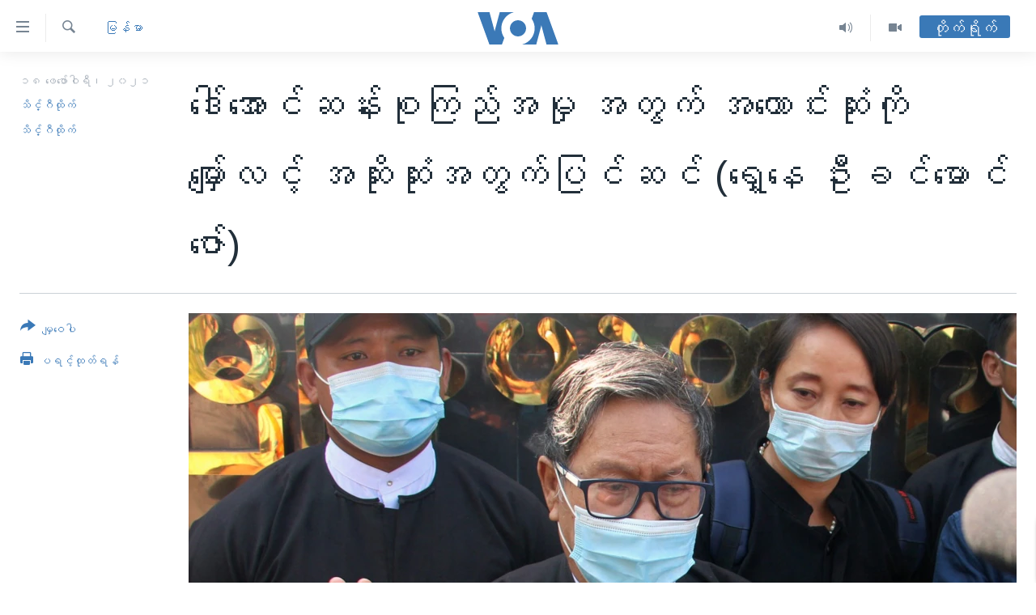

--- FILE ---
content_type: text/html; charset=utf-8
request_url: https://burmese.voanews.com/a/lawyer-comment-on-aung-san-suu-kyi-case-/5782945.html
body_size: 19268
content:

<!DOCTYPE html>
<html lang="my" dir="ltr" class="no-js">
<head>
<link href="/Content/responsive/VOA/my-MM/VOA-my-MM.css?&amp;av=0.0.0.0&amp;cb=306" rel="stylesheet"/>
<script src="https://tags.voanews.com/voa-pangea/prod/utag.sync.js"></script> <script type='text/javascript' src='https://www.youtube.com/iframe_api' async></script>
<script type="text/javascript">
//a general 'js' detection, must be on top level in <head>, due to CSS performance
document.documentElement.className = "js";
var cacheBuster = "306";
var appBaseUrl = "/";
var imgEnhancerBreakpoints = [0, 144, 256, 408, 650, 1023, 1597];
var isLoggingEnabled = false;
var isPreviewPage = false;
var isLivePreviewPage = false;
if (!isPreviewPage) {
window.RFE = window.RFE || {};
window.RFE.cacheEnabledByParam = window.location.href.indexOf('nocache=1') === -1;
const url = new URL(window.location.href);
const params = new URLSearchParams(url.search);
// Remove the 'nocache' parameter
params.delete('nocache');
// Update the URL without the 'nocache' parameter
url.search = params.toString();
window.history.replaceState(null, '', url.toString());
} else {
window.addEventListener('load', function() {
const links = window.document.links;
for (let i = 0; i < links.length; i++) {
links[i].href = '#';
links[i].target = '_self';
}
})
}
var pwaEnabled = false;
var swCacheDisabled;
</script>
<meta charset="utf-8" />
<title>ဒေါ်အောင်ဆန်းစုကြည်အမှု အတွက် အကောင်းဆုံးကိုမျှော်လင့် အဆိုးဆုံးအတွက်ပြင်ဆင် (ရှေ့နေ ဦးခင်မောင်ဇော်)</title>
<meta name="description" content="စစ်တပ်က ဖမ်းပြီး တရားစွဲဆိုခံထားရတဲ့ ဒေါ်အောင်ဆန်းစုကြည်ရဲ့ အမှုဟာ ၆ လ အတွင်းကနေ နှစ်နဲ့ချီ ကြာသွားနိုင်တယ်လို့ ရှေ့နေက ပြောပါတယ်။ " />
<meta name="keywords" content="မြန်မာ, စစ်တပ်, ့ ဒေါ်အောင်ဆန်းစုကြည်, ဦးခင်မောင်ဇော်, Tom Andrews, Ned Price, အရပ်သား အစိုးရ ခေါင်းဆောင်, ပို့ကုန် သွင်းကုန် ဥပဒေ ပုဒ်မ, ၀င်းမြင့်" />
<meta name="viewport" content="width=device-width, initial-scale=1.0" />
<meta http-equiv="X-UA-Compatible" content="IE=edge" />
<meta name="robots" content="max-image-preview:large"><meta property="fb:pages" content="351574300169" />
<meta name="msvalidate.01" content="3286EE554B6F672A6F2E608C02343C0E" />
<link href="https://burmese.voanews.com/a/lawyer-comment-on-aung-san-suu-kyi-case-/5782945.html" rel="canonical" />
<meta name="apple-mobile-web-app-title" content="ဗွီအိုအေ" />
<meta name="apple-mobile-web-app-status-bar-style" content="black" />
<meta name="apple-itunes-app" content="app-id=632618796, app-argument=//5782945.ltr" />
<meta content="ဒေါ်အောင်ဆန်းစုကြည်အမှု အတွက် အကောင်းဆုံးကိုမျှော်လင့် အဆိုးဆုံးအတွက်ပြင်ဆင် (ရှေ့နေ ဦးခင်မောင်ဇော်)" property="og:title" />
<meta content="စစ်တပ်က ဖမ်းပြီး တရားစွဲဆိုခံထားရတဲ့ ဒေါ်အောင်ဆန်းစုကြည်ရဲ့ အမှုဟာ ၆ လ အတွင်းကနေ နှစ်နဲ့ချီ ကြာသွားနိုင်တယ်လို့ ရှေ့နေက ပြောပါတယ်။ " property="og:description" />
<meta content="article" property="og:type" />
<meta content="https://burmese.voanews.com/a/lawyer-comment-on-aung-san-suu-kyi-case-/5782945.html" property="og:url" />
<meta content="ဗွီအိုအေ" property="og:site_name" />
<meta content="https://www.facebook.com/VOABurmese" property="article:publisher" />
<meta content="https://gdb.voanews.com/f9a46dc1-f17f-411f-ac97-2fe8ad7ae12c_cx0_cy8_cw0_w1200_h630.jpg" property="og:image" />
<meta content="1200" property="og:image:width" />
<meta content="630" property="og:image:height" />
<meta content="505354536143850" property="fb:app_id" />
<meta content="သိင်္ဂီထိုက်" name="Author" />
<meta content="သိင်္ဂီထိုက်" name="Author" />
<meta content="summary_large_image" name="twitter:card" />
<meta content="@VOABurmese" name="twitter:site" />
<meta content="https://gdb.voanews.com/f9a46dc1-f17f-411f-ac97-2fe8ad7ae12c_cx0_cy8_cw0_w1200_h630.jpg" name="twitter:image" />
<meta content="ဒေါ်အောင်ဆန်းစုကြည်အမှု အတွက် အကောင်းဆုံးကိုမျှော်လင့် အဆိုးဆုံးအတွက်ပြင်ဆင် (ရှေ့နေ ဦးခင်မောင်ဇော်)" name="twitter:title" />
<meta content="စစ်တပ်က ဖမ်းပြီး တရားစွဲဆိုခံထားရတဲ့ ဒေါ်အောင်ဆန်းစုကြည်ရဲ့ အမှုဟာ ၆ လ အတွင်းကနေ နှစ်နဲ့ချီ ကြာသွားနိုင်တယ်လို့ ရှေ့နေက ပြောပါတယ်။ " name="twitter:description" />
<link rel="amphtml" href="https://burmese.voanews.com/amp/lawyer-comment-on-aung-san-suu-kyi-case-/5782945.html" />
<script type="application/ld+json">{"articleSection":"မြန်မာ","isAccessibleForFree":true,"headline":"ဒေါ်အောင်ဆန်းစုကြည်အမှု အတွက် အကောင်းဆုံးကိုမျှော်လင့် အဆိုးဆုံးအတွက်ပြင်ဆင် (ရှေ့နေ ဦးခင်မောင်ဇော်)","inLanguage":"my-MM","keywords":"မြန်မာ, စစ်တပ်, ့ ဒေါ်အောင်ဆန်းစုကြည်, ဦးခင်မောင်ဇော်, Tom Andrews, Ned Price, အရပ်သား အစိုးရ ခေါင်းဆောင်, ပို့ကုန် သွင်းကုန် ဥပဒေ ပုဒ်မ, ၀င်းမြင့်","author":[{"@type":"Person","url":"https://burmese.voanews.com/author/သိင်္ဂီထိုက်/pmvpq","description":"","image":{"@type":"ImageObject","url":"https://gdb.voanews.com/e47e4855-bf22-46bf-898d-7d06b8b21153.jpg"},"name":"သိင်္ဂီထိုက်"},{"@type":"Person","url":"https://burmese.voanews.com/author/သိင်္ဂီထိုက်/muvpr","description":"","image":{"@type":"ImageObject"},"name":"သိင်္ဂီထိုက်"}],"datePublished":"2021-02-18 00:22:48Z","dateModified":"2021-02-18 03:53:48Z","publisher":{"logo":{"width":512,"height":220,"@type":"ImageObject","url":"https://burmese.voanews.com/Content/responsive/VOA/my-MM/img/logo.png"},"@type":"NewsMediaOrganization","url":"https://burmese.voanews.com","sameAs":["https://www.facebook.com/VOABurmese","https://twitter.com/VOABurmese/","https://www.youtube.com/VOABurmese","https://www.instagram.com/VOABurmese","https://t.me/burmesevoanews"],"name":"ဗွီအိုအေသတင်းဌာန","alternateName":""},"@context":"https://schema.org","@type":"NewsArticle","mainEntityOfPage":"https://burmese.voanews.com/a/lawyer-comment-on-aung-san-suu-kyi-case-/5782945.html","url":"https://burmese.voanews.com/a/lawyer-comment-on-aung-san-suu-kyi-case-/5782945.html","description":"စစ်တပ်က ဖမ်းပြီး တရားစွဲဆိုခံထားရတဲ့ ဒေါ်အောင်ဆန်းစုကြည်ရဲ့ အမှုဟာ ၆ လ အတွင်းကနေ နှစ်နဲ့ချီ ကြာသွားနိုင်တယ်လို့ ရှေ့နေက ပြောပါတယ်။ ","image":{"width":1080,"height":608,"@type":"ImageObject","url":"https://gdb.voanews.com/f9a46dc1-f17f-411f-ac97-2fe8ad7ae12c_cx0_cy8_cw0_w1080_h608.jpg"},"name":"ဒေါ်အောင်ဆန်းစုကြည်အမှု အတွက် အကောင်းဆုံးကိုမျှော်လင့် အဆိုးဆုံးအတွက်ပြင်ဆင် (ရှေ့နေ ဦးခင်မောင်ဇော်)"}</script>
<script src="/Scripts/responsive/infographics.b?v=dVbZ-Cza7s4UoO3BqYSZdbxQZVF4BOLP5EfYDs4kqEo1&amp;av=0.0.0.0&amp;cb=306"></script>
<script src="/Scripts/responsive/loader.b?v=Q26XNwrL6vJYKjqFQRDnx01Lk2pi1mRsuLEaVKMsvpA1&amp;av=0.0.0.0&amp;cb=306"></script>
<link rel="icon" type="image/svg+xml" href="/Content/responsive/VOA/img/webApp/favicon.svg" />
<link rel="alternate icon" href="/Content/responsive/VOA/img/webApp/favicon.ico" />
<link rel="apple-touch-icon" sizes="152x152" href="/Content/responsive/VOA/img/webApp/ico-152x152.png" />
<link rel="apple-touch-icon" sizes="144x144" href="/Content/responsive/VOA/img/webApp/ico-144x144.png" />
<link rel="apple-touch-icon" sizes="114x114" href="/Content/responsive/VOA/img/webApp/ico-114x114.png" />
<link rel="apple-touch-icon" sizes="72x72" href="/Content/responsive/VOA/img/webApp/ico-72x72.png" />
<link rel="apple-touch-icon-precomposed" href="/Content/responsive/VOA/img/webApp/ico-57x57.png" />
<link rel="icon" sizes="192x192" href="/Content/responsive/VOA/img/webApp/ico-192x192.png" />
<link rel="icon" sizes="128x128" href="/Content/responsive/VOA/img/webApp/ico-128x128.png" />
<meta name="msapplication-TileColor" content="#ffffff" />
<meta name="msapplication-TileImage" content="/Content/responsive/VOA/img/webApp/ico-144x144.png" />
<link rel="alternate" type="application/rss+xml" title="VOA - Top Stories [RSS]" href="/api/" />
<link rel="sitemap" type="application/rss+xml" href="/sitemap.xml" />
</head>
<body class=" nav-no-loaded cc_theme pg-article print-lay-article js-category-to-nav nojs-images ">
<script type="text/javascript" >
var analyticsData = {url:"https://burmese.voanews.com/a/lawyer-comment-on-aung-san-suu-kyi-case-/5782945.html",property_id:"455",article_uid:"5782945",page_title:"ဒေါ်အောင်ဆန်းစုကြည်အမှု အတွက် အကောင်းဆုံးကိုမျှော်လင့် အဆိုးဆုံးအတွက်ပြင်ဆင် (ရှေ့နေ ဦးခင်မောင်ဇော်)",page_type:"article",content_type:"article",subcontent_type:"article",last_modified:"2021-02-18 03:53:48Z",pub_datetime:"2021-02-18 00:22:48Z",pub_year:"2021",pub_month:"02",pub_day:"18",pub_hour:"00",pub_weekday:"Thursday",section:"မြန်မာ",english_section:"burma-myanmar",byline:"သိင်္ဂီထိုက်, သိင်္ဂီထိုက်",categories:"burma-myanmar",tags:"စစ်တပ်;့ ဒေါ်အောင်ဆန်းစုကြည်;ဦးခင်မောင်ဇော်;tom andrews;ned price;အရပ်သား အစိုးရ ခေါင်းဆောင်;ပို့ကုန် သွင်းကုန် ဥပဒေ ပုဒ်မ;၀င်းမြင့်",domain:"burmese.voanews.com",language:"Burmese",language_service:"VOA Burmese",platform:"web",copied:"no",copied_article:"",copied_title:"",runs_js:"Yes",cms_release:"8.44.0.0.306",enviro_type:"prod",slug:"lawyer-comment-on-aung-san-suu-kyi-case-",entity:"VOA",short_language_service:"BUR",platform_short:"W",page_name:"ဒေါ်အောင်ဆန်းစုကြည်အမှု အတွက် အကောင်းဆုံးကိုမျှော်လင့် အဆိုးဆုံးအတွက်ပြင်ဆင် (ရှေ့နေ ဦးခင်မောင်ဇော်)"};
</script>
<noscript><iframe src="https://www.googletagmanager.com/ns.html?id=GTM-N8MP7P" height="0" width="0" style="display:none;visibility:hidden"></iframe></noscript><script type="text/javascript" data-cookiecategory="analytics">
var gtmEventObject = Object.assign({}, analyticsData, {event: 'page_meta_ready'});window.dataLayer = window.dataLayer || [];window.dataLayer.push(gtmEventObject);
if (top.location === self.location) { //if not inside of an IFrame
var renderGtm = "true";
if (renderGtm === "true") {
(function(w,d,s,l,i){w[l]=w[l]||[];w[l].push({'gtm.start':new Date().getTime(),event:'gtm.js'});var f=d.getElementsByTagName(s)[0],j=d.createElement(s),dl=l!='dataLayer'?'&l='+l:'';j.async=true;j.src='//www.googletagmanager.com/gtm.js?id='+i+dl;f.parentNode.insertBefore(j,f);})(window,document,'script','dataLayer','GTM-N8MP7P');
}
}
</script>
<!--Analytics tag js version start-->
<script type="text/javascript" data-cookiecategory="analytics">
var utag_data = Object.assign({}, analyticsData, {});
if(typeof(TealiumTagFrom)==='function' && typeof(TealiumTagSearchKeyword)==='function') {
var utag_from=TealiumTagFrom();var utag_searchKeyword=TealiumTagSearchKeyword();
if(utag_searchKeyword!=null && utag_searchKeyword!=='' && utag_data["search_keyword"]==null) utag_data["search_keyword"]=utag_searchKeyword;if(utag_from!=null && utag_from!=='') utag_data["from"]=TealiumTagFrom();}
if(window.top!== window.self&&utag_data.page_type==="snippet"){utag_data.page_type = 'iframe';}
try{if(window.top!==window.self&&window.self.location.hostname===window.top.location.hostname){utag_data.platform = 'self-embed';utag_data.platform_short = 'se';}}catch(e){if(window.top!==window.self&&window.self.location.search.includes("platformType=self-embed")){utag_data.platform = 'cross-promo';utag_data.platform_short = 'cp';}}
(function(a,b,c,d){ a="https://tags.voanews.com/voa-pangea/prod/utag.js"; b=document;c="script";d=b.createElement(c);d.src=a;d.type="text/java"+c;d.async=true; a=b.getElementsByTagName(c)[0];a.parentNode.insertBefore(d,a); })();
</script>
<!--Analytics tag js version end-->
<!-- Analytics tag management NoScript -->
<noscript>
<img style="position: absolute; border: none;" src="https://ssc.voanews.com/b/ss/bbgprod,bbgentityvoa/1/G.4--NS/802212560?pageName=voa%3abur%3aw%3aarticle%3a%e1%80%92%e1%80%b1%e1%80%ab%e1%80%ba%e1%80%a1%e1%80%b1%e1%80%ac%e1%80%84%e1%80%ba%e1%80%86%e1%80%94%e1%80%ba%e1%80%b8%e1%80%85%e1%80%af%e1%80%80%e1%80%bc%e1%80%8a%e1%80%ba%e1%80%a1%e1%80%99%e1%80%be%e1%80%af%20%e1%80%a1%e1%80%90%e1%80%bd%e1%80%80%e1%80%ba%20%e1%80%a1%e1%80%80%e1%80%b1%e1%80%ac%e1%80%84%e1%80%ba%e1%80%b8%e1%80%86%e1%80%af%e1%80%b6%e1%80%b8%e1%80%80%e1%80%ad%e1%80%af%e1%80%99%e1%80%bb%e1%80%be%e1%80%b1%e1%80%ac%e1%80%ba%e1%80%9c%e1%80%84%e1%80%b7%e1%80%ba%20%e1%80%a1%e1%80%86%e1%80%ad%e1%80%af%e1%80%b8%e1%80%86%e1%80%af%e1%80%b6%e1%80%b8%e1%80%a1%e1%80%90%e1%80%bd%e1%80%80%e1%80%ba%e1%80%95%e1%80%bc%e1%80%84%e1%80%ba%e1%80%86%e1%80%84%e1%80%ba%20%28%e1%80%9b%e1%80%be%e1%80%b1%e1%80%b7%e1%80%94%e1%80%b1%20%e1%80%a6%e1%80%b8%e1%80%81%e1%80%84%e1%80%ba%e1%80%99%e1%80%b1%e1%80%ac%e1%80%84%e1%80%ba%e1%80%87%e1%80%b1%e1%80%ac%e1%80%ba%29&amp;c6=%e1%80%92%e1%80%b1%e1%80%ab%e1%80%ba%e1%80%a1%e1%80%b1%e1%80%ac%e1%80%84%e1%80%ba%e1%80%86%e1%80%94%e1%80%ba%e1%80%b8%e1%80%85%e1%80%af%e1%80%80%e1%80%bc%e1%80%8a%e1%80%ba%e1%80%a1%e1%80%99%e1%80%be%e1%80%af%20%e1%80%a1%e1%80%90%e1%80%bd%e1%80%80%e1%80%ba%20%e1%80%a1%e1%80%80%e1%80%b1%e1%80%ac%e1%80%84%e1%80%ba%e1%80%b8%e1%80%86%e1%80%af%e1%80%b6%e1%80%b8%e1%80%80%e1%80%ad%e1%80%af%e1%80%99%e1%80%bb%e1%80%be%e1%80%b1%e1%80%ac%e1%80%ba%e1%80%9c%e1%80%84%e1%80%b7%e1%80%ba%20%e1%80%a1%e1%80%86%e1%80%ad%e1%80%af%e1%80%b8%e1%80%86%e1%80%af%e1%80%b6%e1%80%b8%e1%80%a1%e1%80%90%e1%80%bd%e1%80%80%e1%80%ba%e1%80%95%e1%80%bc%e1%80%84%e1%80%ba%e1%80%86%e1%80%84%e1%80%ba%20%28%e1%80%9b%e1%80%be%e1%80%b1%e1%80%b7%e1%80%94%e1%80%b1%20%e1%80%a6%e1%80%b8%e1%80%81%e1%80%84%e1%80%ba%e1%80%99%e1%80%b1%e1%80%ac%e1%80%84%e1%80%ba%e1%80%87%e1%80%b1%e1%80%ac%e1%80%ba%29&amp;v36=8.44.0.0.306&amp;v6=D=c6&amp;g=https%3a%2f%2fburmese.voanews.com%2fa%2flawyer-comment-on-aung-san-suu-kyi-case-%2f5782945.html&amp;c1=D=g&amp;v1=D=g&amp;events=event1,event52&amp;c16=voa%20burmese&amp;v16=D=c16&amp;c5=burma-myanmar&amp;v5=D=c5&amp;ch=%e1%80%99%e1%80%bc%e1%80%94%e1%80%ba%e1%80%99%e1%80%ac&amp;c15=burmese&amp;v15=D=c15&amp;c4=article&amp;v4=D=c4&amp;c14=5782945&amp;v14=D=c14&amp;v20=no&amp;c17=web&amp;v17=D=c17&amp;mcorgid=518abc7455e462b97f000101%40adobeorg&amp;server=burmese.voanews.com&amp;pageType=D=c4&amp;ns=bbg&amp;v29=D=server&amp;v25=voa&amp;v30=455&amp;v105=D=User-Agent " alt="analytics" width="1" height="1" /></noscript>
<!-- End of Analytics tag management NoScript -->
<!--*** Accessibility links - For ScreenReaders only ***-->
<section>
<div class="sr-only">
<h2>သုံးရလွယ်ကူစေသည့် Link များ</h2>
<ul>
<li><a href="#content" data-disable-smooth-scroll="1">ပင်မအကြောင်းအရာသို့ကျော်ကြည့်ရန်</a></li>
<li><a href="#navigation" data-disable-smooth-scroll="1">ပင်မအညွန်းစာမျက်နှာသို့ကျော်ကြည့်ရန်</a></li>
<li><a href="#txtHeaderSearch" data-disable-smooth-scroll="1">ရှာဖွေရန်နေရာသို့ကျော်ရန်</a></li>
</ul>
</div>
</section>
<div dir="ltr">
<div id="page">
<aside>
<div class="c-lightbox overlay-modal">
<div class="c-lightbox__intro">
<h2 class="c-lightbox__intro-title"></h2>
<button class="btn btn--rounded c-lightbox__btn c-lightbox__intro-next" title="ရှေ့သို့">
<span class="ico ico--rounded ico-chevron-forward"></span>
<span class="sr-only">ရှေ့သို့</span>
</button>
</div>
<div class="c-lightbox__nav">
<button class="btn btn--rounded c-lightbox__btn c-lightbox__btn--close" title="ပိတ်">
<span class="ico ico--rounded ico-close"></span>
<span class="sr-only">ပိတ်</span>
</button>
<button class="btn btn--rounded c-lightbox__btn c-lightbox__btn--prev" title="နောက်သို့">
<span class="ico ico--rounded ico-chevron-backward"></span>
<span class="sr-only">နောက်သို့</span>
</button>
<button class="btn btn--rounded c-lightbox__btn c-lightbox__btn--next" title="ရှေ့သို့">
<span class="ico ico--rounded ico-chevron-forward"></span>
<span class="sr-only">ရှေ့သို့</span>
</button>
</div>
<div class="c-lightbox__content-wrap">
<figure class="c-lightbox__content">
<span class="c-spinner c-spinner--lightbox">
<img src="/Content/responsive/img/player-spinner.png"
alt="please wait"
title="please wait" />
</span>
<div class="c-lightbox__img">
<div class="thumb">
<img src="" alt="" />
</div>
</div>
<figcaption>
<div class="c-lightbox__info c-lightbox__info--foot">
<span class="c-lightbox__counter"></span>
<span class="caption c-lightbox__caption"></span>
</div>
</figcaption>
</figure>
</div>
<div class="hidden">
<div class="content-advisory__box content-advisory__box--lightbox">
<span class="content-advisory__box-text">This image contains sensitive content which some people may find offensive or disturbing.</span>
<button class="btn btn--transparent content-advisory__box-btn m-t-md" value="text" type="button">
<span class="btn__text">
Click to reveal
</span>
</button>
</div>
</div>
</div>
<div class="print-dialogue">
<div class="container">
<h3 class="print-dialogue__title section-head">Print Options:</h3>
<div class="print-dialogue__opts">
<ul class="print-dialogue__opt-group">
<li class="form__group form__group--checkbox">
<input class="form__check " id="checkboxImages" name="checkboxImages" type="checkbox" checked="checked" />
<label for="checkboxImages" class="form__label m-t-md">Images</label>
</li>
<li class="form__group form__group--checkbox">
<input class="form__check " id="checkboxMultimedia" name="checkboxMultimedia" type="checkbox" checked="checked" />
<label for="checkboxMultimedia" class="form__label m-t-md">Multimedia</label>
</li>
</ul>
<ul class="print-dialogue__opt-group">
<li class="form__group form__group--checkbox">
<input class="form__check " id="checkboxEmbedded" name="checkboxEmbedded" type="checkbox" checked="checked" />
<label for="checkboxEmbedded" class="form__label m-t-md">Embedded Content</label>
</li>
<li class="hidden">
<input class="form__check " id="checkboxComments" name="checkboxComments" type="checkbox" />
<label for="checkboxComments" class="form__label m-t-md">Comments</label>
</li>
</ul>
</div>
<div class="print-dialogue__buttons">
<button class="btn btn--secondary close-button" type="button" title="Cancel">
<span class="btn__text ">Cancel</span>
</button>
<button class="btn btn-cust-print m-l-sm" type="button" title="ပရင့်ထုတ်ရန်">
<span class="btn__text ">ပရင့်ထုတ်ရန်</span>
</button>
</div>
</div>
</div>
<div class="ctc-message pos-fix">
<div class="ctc-message__inner">Link has been copied to clipboard</div>
</div>
</aside>
<div class="hdr-20 hdr-20--big">
<div class="hdr-20__inner">
<div class="hdr-20__max pos-rel">
<div class="hdr-20__side hdr-20__side--primary d-flex">
<label data-for="main-menu-ctrl" data-switcher-trigger="true" data-switch-target="main-menu-ctrl" class="burger hdr-trigger pos-rel trans-trigger" data-trans-evt="click" data-trans-id="menu">
<span class="ico ico-close hdr-trigger__ico hdr-trigger__ico--close burger__ico burger__ico--close"></span>
<span class="ico ico-menu hdr-trigger__ico hdr-trigger__ico--open burger__ico burger__ico--open"></span>
</label>
<div class="menu-pnl pos-fix trans-target" data-switch-target="main-menu-ctrl" data-trans-id="menu">
<div class="menu-pnl__inner">
<nav class="main-nav menu-pnl__item menu-pnl__item--first">
<ul class="main-nav__list accordeon" data-analytics-tales="false" data-promo-name="link" data-location-name="nav,secnav">
<li class="main-nav__item">
<a class="main-nav__item-name main-nav__item-name--link" href="/" title="မူလစာမျက်နှာ" >မူလစာမျက်နှာ</a>
</li>
<li class="main-nav__item">
<a class="main-nav__item-name main-nav__item-name--link" href="/p/5941.html" title="မြန်မာ" data-item-name="myanmar-news-responsive" >မြန်မာ</a>
</li>
<li class="main-nav__item accordeon__item" data-switch-target="menu-item-1709">
<label class="main-nav__item-name main-nav__item-name--label accordeon__control-label" data-switcher-trigger="true" data-for="menu-item-1709">
ကမ္ဘာ့သတင်းများ
<span class="ico ico-chevron-down main-nav__chev"></span>
</label>
<div class="main-nav__sub-list">
<a class="main-nav__item-name main-nav__item-name--link main-nav__item-name--sub" href="/p/5942.html" title="နိုင်ငံတကာ" data-item-name="international-news-responsive" >နိုင်ငံတကာ</a>
<a class="main-nav__item-name main-nav__item-name--link main-nav__item-name--sub" href="/us" title="အမေရိကန်" data-item-name="us-news" >အမေရိကန်</a>
<a class="main-nav__item-name main-nav__item-name--link main-nav__item-name--sub" href="/china-news" title="တရုတ်" data-item-name="China-news" >တရုတ်</a>
<a class="main-nav__item-name main-nav__item-name--link main-nav__item-name--sub" href="/israel-palestine" title="အစ္စရေး-ပါလက်စတိုင်း" data-item-name="israel-palestine" >အစ္စရေး-ပါလက်စတိုင်း</a>
</div>
</li>
<li class="main-nav__item">
<a class="main-nav__item-name main-nav__item-name--link" href="/p/5990.html" title="ဗွီဒီယို" data-item-name="video-news" >ဗွီဒီယို</a>
</li>
<li class="main-nav__item">
<a class="main-nav__item-name main-nav__item-name--link" href="/PressFreedom" title="သတင်းလွတ်လပ်ခွင့်" data-item-name="Press-Freedom" >သတင်းလွတ်လပ်ခွင့်</a>
</li>
<li class="main-nav__item">
<a class="main-nav__item-name main-nav__item-name--link" href="https://projects.voanews.com/china/global-footprint/data-explorer/burmese.html" title="ရပ်ဝန်းတခု လမ်းတခု အလွန်" target="_blank" rel="noopener">ရပ်ဝန်းတခု လမ်းတခု အလွန်</a>
</li>
<li class="main-nav__item accordeon__item" data-switch-target="menu-item-1716">
<label class="main-nav__item-name main-nav__item-name--label accordeon__control-label" data-switcher-trigger="true" data-for="menu-item-1716">
အင်္ဂလိပ်စာလေ့လာမယ်
<span class="ico ico-chevron-down main-nav__chev"></span>
</label>
<div class="main-nav__sub-list">
<a class="main-nav__item-name main-nav__item-name--link main-nav__item-name--sub" href="/p/6027.html" title="အမေရိကန်သုံးအီဒီယံ" data-item-name="american-idiom" >အမေရိကန်သုံးအီဒီယံ</a>
<a class="main-nav__item-name main-nav__item-name--link main-nav__item-name--sub" href="/p/6028.html" title="မကြေးမုံရဲ့ အင်္ဂလိပ်စာ" data-item-name="english-with-kaye-hmone" >မကြေးမုံရဲ့ အင်္ဂလိပ်စာ</a>
<a class="main-nav__item-name main-nav__item-name--link main-nav__item-name--sub" href="/p/6029.html" title="ရုပ်ရှင်ထဲက အင်္ဂလိပ်စာ" data-item-name="english-in-the-movies" >ရုပ်ရှင်ထဲက အင်္ဂလိပ်စာ</a>
<a class="main-nav__item-name main-nav__item-name--link main-nav__item-name--sub" href="/z/7559" title="သုတပဒေသာ အင်္ဂလိပ်စာ" data-item-name="english-in-a-minute" >သုတပဒေသာ အင်္ဂလိပ်စာ</a>
</div>
</li>
<li class="main-nav__item accordeon__item" data-switch-target="menu-item-1717">
<label class="main-nav__item-name main-nav__item-name--label accordeon__control-label" data-switcher-trigger="true" data-for="menu-item-1717">
အပတ်စဉ်ကဏ္ဍများ
<span class="ico ico-chevron-down main-nav__chev"></span>
</label>
<div class="main-nav__sub-list">
<a class="main-nav__item-name main-nav__item-name--link main-nav__item-name--sub" href="/p/5961.html" title="ရေဒီယို" data-item-name="radio-weekly" >ရေဒီယို</a>
<a class="main-nav__item-name main-nav__item-name--link main-nav__item-name--sub" href="/p/6047.html" title="တီဗွီ" data-item-name="weekly-tv-programs" >တီဗွီ</a>
</div>
</li>
<li class="main-nav__item">
<a class="main-nav__item-name main-nav__item-name--link" href="/p/5928.html" title="ရေဒီယိုနှင့်ရုပ်သံ အချက်အလက်များ" data-item-name="frequency-resp" >ရေဒီယိုနှင့်ရုပ်သံ အချက်အလက်များ</a>
</li>
<li class="main-nav__item">
<a class="main-nav__item-name main-nav__item-name--link" href="/programs" title="ရေဒီယို/တီဗွီအစီအစဉ်" >ရေဒီယို/တီဗွီအစီအစဉ်</a>
</li>
</ul>
</nav>
<div class="menu-pnl__item">
<a href="https://learningenglish.voanews.com/" class="menu-pnl__item-link" alt="Learning English">Learning English</a>
</div>
<div class="menu-pnl__item menu-pnl__item--social">
<h5 class="menu-pnl__sub-head">ဗွီအိုအေ လူမှုကွန်ယက်များ</h5>
<a href="https://www.facebook.com/VOABurmese" title="ဗွီအိုအေ Facebook" data-analytics-text="follow_on_facebook" class="btn btn--rounded btn--social-inverted menu-pnl__btn js-social-btn btn-facebook" target="_blank" rel="noopener">
<span class="ico ico-facebook-alt ico--rounded"></span>
</a>
<a href="https://twitter.com/VOABurmese/" title="ဗွီအိုအေ Twitter" data-analytics-text="follow_on_twitter" class="btn btn--rounded btn--social-inverted menu-pnl__btn js-social-btn btn-twitter" target="_blank" rel="noopener">
<span class="ico ico-twitter ico--rounded"></span>
</a>
<a href="https://www.youtube.com/VOABurmese" title="ဗွီအိုအေ YouTube " data-analytics-text="follow_on_youtube" class="btn btn--rounded btn--social-inverted menu-pnl__btn js-social-btn btn-youtube" target="_blank" rel="noopener">
<span class="ico ico-youtube ico--rounded"></span>
</a>
<a href="https://www.instagram.com/VOABurmese" title="ဗွီအိုအေ Instagram" data-analytics-text="follow_on_instagram" class="btn btn--rounded btn--social-inverted menu-pnl__btn js-social-btn btn-instagram" target="_blank" rel="noopener">
<span class="ico ico-instagram ico--rounded"></span>
</a>
<a href="https://t.me/burmesevoanews" title="ဗွီအိုအေ Telegram" data-analytics-text="follow_on_telegram" class="btn btn--rounded btn--social-inverted menu-pnl__btn js-social-btn btn-telegram" target="_blank" rel="noopener">
<span class="ico ico-telegram ico--rounded"></span>
</a>
</div>
<div class="menu-pnl__item">
<a href="/navigation/allsites" class="menu-pnl__item-link">
<span class="ico ico-languages "></span>
ဘာသာစကားများ
</a>
</div>
</div>
</div>
<label data-for="top-search-ctrl" data-switcher-trigger="true" data-switch-target="top-search-ctrl" class="top-srch-trigger hdr-trigger">
<span class="ico ico-close hdr-trigger__ico hdr-trigger__ico--close top-srch-trigger__ico top-srch-trigger__ico--close"></span>
<span class="ico ico-search hdr-trigger__ico hdr-trigger__ico--open top-srch-trigger__ico top-srch-trigger__ico--open"></span>
</label>
<div class="srch-top srch-top--in-header" data-switch-target="top-search-ctrl">
<div class="container">
<form action="/s" class="srch-top__form srch-top__form--in-header" id="form-topSearchHeader" method="get" role="search"><label for="txtHeaderSearch" class="sr-only">ရှာဖွေရလာဒ်</label>
<input type="text" id="txtHeaderSearch" name="k" placeholder="ရှာဖွေချင်သည့် စာသား" accesskey="s" value="" class="srch-top__input analyticstag-event" onkeydown="if (event.keyCode === 13) { FireAnalyticsTagEventOnSearch('search', $dom.get('#txtHeaderSearch')[0].value) }" />
<button title="ရှာဖွေရလာဒ်" type="submit" class="btn btn--top-srch analyticstag-event" onclick="FireAnalyticsTagEventOnSearch('search', $dom.get('#txtHeaderSearch')[0].value) ">
<span class="ico ico-search"></span>
</button></form>
</div>
</div>
<a href="/" class="main-logo-link">
<img src="/Content/responsive/VOA/my-MM/img/logo-compact.svg" class="main-logo main-logo--comp" alt="site logo">
<img src="/Content/responsive/VOA/my-MM/img/logo.svg" class="main-logo main-logo--big" alt="site logo">
</a>
</div>
<div class="hdr-20__side hdr-20__side--secondary d-flex">
<a href="/p/5990.html" title="Video" class="hdr-20__secondary-item" data-item-name="video">
<span class="ico ico-video hdr-20__secondary-icon"></span>
</a>
<a href="/z/4834.html" title="Audio" class="hdr-20__secondary-item" data-item-name="audio">
<span class="ico ico-audio hdr-20__secondary-icon"></span>
</a>
<a href="/s" title="ရှာဖွေရလာဒ်" class="hdr-20__secondary-item hdr-20__secondary-item--search" data-item-name="search">
<span class="ico ico-search hdr-20__secondary-icon hdr-20__secondary-icon--search"></span>
</a>
<div class="hdr-20__secondary-item live-b-drop">
<div class="live-b-drop__off">
<a href="/live/" class="live-b-drop__link" title="တိုက်ရိုက်" data-item-name="live">
<span class="badge badge--live-btn badge--live-btn-off">
တိုက်ရိုက်
</span>
</a>
</div>
<div class="live-b-drop__on hidden">
<label data-for="live-ctrl" data-switcher-trigger="true" data-switch-target="live-ctrl" class="live-b-drop__label pos-rel">
<span class="badge badge--live badge--live-btn">
တိုက်ရိုက်
</span>
<span class="ico ico-close live-b-drop__label-ico live-b-drop__label-ico--close"></span>
</label>
<div class="live-b-drop__panel" id="targetLivePanelDiv" data-switch-target="live-ctrl"></div>
</div>
</div>
<div class="srch-bottom">
<form action="/s" class="srch-bottom__form d-flex" id="form-bottomSearch" method="get" role="search"><label for="txtSearch" class="sr-only">ရှာဖွေရလာဒ်</label>
<input type="search" id="txtSearch" name="k" placeholder="ရှာဖွေချင်သည့် စာသား" accesskey="s" value="" class="srch-bottom__input analyticstag-event" onkeydown="if (event.keyCode === 13) { FireAnalyticsTagEventOnSearch('search', $dom.get('#txtSearch')[0].value) }" />
<button title="ရှာဖွေရလာဒ်" type="submit" class="btn btn--bottom-srch analyticstag-event" onclick="FireAnalyticsTagEventOnSearch('search', $dom.get('#txtSearch')[0].value) ">
<span class="ico ico-search"></span>
</button></form>
</div>
</div>
<img src="/Content/responsive/VOA/my-MM/img/logo-print.gif" class="logo-print" alt="site logo">
<img src="/Content/responsive/VOA/my-MM/img/logo-print_color.png" class="logo-print logo-print--color" alt="site logo">
</div>
</div>
</div>
<script>
if (document.body.className.indexOf('pg-home') > -1) {
var nav2In = document.querySelector('.hdr-20__inner');
var nav2Sec = document.querySelector('.hdr-20__side--secondary');
var secStyle = window.getComputedStyle(nav2Sec);
if (nav2In && window.pageYOffset < 150 && secStyle['position'] !== 'fixed') {
nav2In.classList.add('hdr-20__inner--big')
}
}
</script>
<div class="c-hlights c-hlights--breaking c-hlights--no-item" data-hlight-display="mobile,desktop">
<div class="c-hlights__wrap container p-0">
<div class="c-hlights__nav">
<a role="button" href="#" title="နောက်သို့">
<span class="ico ico-chevron-backward m-0"></span>
<span class="sr-only">နောက်သို့</span>
</a>
<a role="button" href="#" title="ရှေ့သို့">
<span class="ico ico-chevron-forward m-0"></span>
<span class="sr-only">ရှေ့သို့</span>
</a>
</div>
<span class="c-hlights__label">
<span class="">နောက်ဆုံးရသတင်း</span>
<span class="switcher-trigger">
<label data-for="more-less-1" data-switcher-trigger="true" class="switcher-trigger__label switcher-trigger__label--more p-b-0" title="အသေးစိတ် ဖတ်ရှုရန်">
<span class="ico ico-chevron-down"></span>
</label>
<label data-for="more-less-1" data-switcher-trigger="true" class="switcher-trigger__label switcher-trigger__label--less p-b-0" title="Show less">
<span class="ico ico-chevron-up"></span>
</label>
</span>
</span>
<ul class="c-hlights__items switcher-target" data-switch-target="more-less-1">
</ul>
</div>
</div> <div id="content">
<main class="container">
<div class="hdr-container">
<div class="row">
<div class="col-category col-xs-12 col-md-2 pull-left"> <div class="category js-category">
<a class="" href="/myanmar">မြန်မာ</a> </div>
</div><div class="col-title col-xs-12 col-md-10 pull-right"> <h1 class="title pg-title">
ဒေါ်အောင်ဆန်းစုကြည်အမှု အတွက် အကောင်းဆုံးကိုမျှော်လင့် အဆိုးဆုံးအတွက်ပြင်ဆင် (ရှေ့နေ ဦးခင်မောင်ဇော်)
</h1>
</div><div class="col-publishing-details col-xs-12 col-sm-12 col-md-2 pull-left"> <div class="publishing-details ">
<div class="published">
<span class="date" >
<time pubdate="pubdate" datetime="2021-02-18T06:52:48+06:30">
၁၈ ဖေဖော်ဝါရီ၊ ၂၀၂၁
</time>
</span>
</div>
<div class="links">
<ul class="links__list links__list--column">
<li class="links__item">
<a class="links__item-link" href="/author/သိင်္ဂီထိုက်/pmvpq" title="သိင်္ဂီထိုက်">သိင်္ဂီထိုက်</a>
</li>
<li class="links__item">
<a class="links__item-link" href="/author/သိင်္ဂီထိုက်/muvpr" title="သိင်္ဂီထိုက်">သိင်္ဂီထိုက်</a>
</li>
</ul>
</div>
</div>
</div><div class="col-lg-12 separator"> <div class="separator">
<hr class="title-line" />
</div>
</div><div class="col-multimedia col-xs-12 col-md-10 pull-right"> <div class="cover-media">
<figure class="media-image js-media-expand">
<div class="img-wrap">
<div class="thumb thumb16_9">
<img src="https://gdb.voanews.com/f9a46dc1-f17f-411f-ac97-2fe8ad7ae12c_cx0_cy8_cw0_w250_r1_s.jpg" alt="ရှေ့နေ ဦးခင်မောင်ဇော် " />
</div>
</div>
<figcaption>
<span class="caption">ရှေ့နေ ဦးခင်မောင်ဇော် </span>
</figcaption>
</figure>
</div>
</div><div class="col-xs-12 col-md-2 pull-left article-share pos-rel"> <div class="share--box">
<div class="sticky-share-container" style="display:none">
<div class="container">
<a href="https://burmese.voanews.com" id="logo-sticky-share">&nbsp;</a>
<div class="pg-title pg-title--sticky-share">
ဒေါ်အောင်ဆန်းစုကြည်အမှု အတွက် အကောင်းဆုံးကိုမျှော်လင့် အဆိုးဆုံးအတွက်ပြင်ဆင် (ရှေ့နေ ဦးခင်မောင်ဇော်)
</div>
<div class="sticked-nav-actions">
<!--This part is for sticky navigation display-->
<p class="buttons link-content-sharing p-0 ">
<button class="btn btn--link btn-content-sharing p-t-0 " id="btnContentSharing" value="text" role="Button" type="" title="မျှဝေနိုင်သည့်တခြားနည်းလမ်းများ">
<span class="ico ico-share ico--l"></span>
<span class="btn__text ">
မျှဝေပါ
</span>
</button>
</p>
<aside class="content-sharing js-content-sharing js-content-sharing--apply-sticky content-sharing--sticky"
role="complementary"
data-share-url="https://burmese.voanews.com/a/lawyer-comment-on-aung-san-suu-kyi-case-/5782945.html" data-share-title="ဒေါ်အောင်ဆန်းစုကြည်အမှု အတွက် အကောင်းဆုံးကိုမျှော်လင့် အဆိုးဆုံးအတွက်ပြင်ဆင် (ရှေ့နေ ဦးခင်မောင်ဇော်)" data-share-text="စစ်တပ်က ဖမ်းပြီး တရားစွဲဆိုခံထားရတဲ့ ဒေါ်အောင်ဆန်းစုကြည်ရဲ့ အမှုဟာ ၆ လ အတွင်းကနေ နှစ်နဲ့ချီ ကြာသွားနိုင်တယ်လို့ ရှေ့နေက ပြောပါတယ်။ ">
<div class="content-sharing__popover">
<h6 class="content-sharing__title">မျှဝေပါ</h6>
<button href="#close" id="btnCloseSharing" class="btn btn--text-like content-sharing__close-btn">
<span class="ico ico-close ico--l"></span>
</button>
<ul class="content-sharing__list">
<li class="content-sharing__item">
<div class="ctc ">
<input type="text" class="ctc__input" readonly="readonly">
<a href="" js-href="https://burmese.voanews.com/a/lawyer-comment-on-aung-san-suu-kyi-case-/5782945.html" class="content-sharing__link ctc__button">
<span class="ico ico-copy-link ico--rounded ico--s"></span>
<span class="content-sharing__link-text">Copy link</span>
</a>
</div>
</li>
<li class="content-sharing__item">
<a href="https://facebook.com/sharer.php?u=https%3a%2f%2fburmese.voanews.com%2fa%2flawyer-comment-on-aung-san-suu-kyi-case-%2f5782945.html"
data-analytics-text="share_on_facebook"
title="Facebook" target="_blank"
class="content-sharing__link js-social-btn">
<span class="ico ico-facebook ico--rounded ico--s"></span>
<span class="content-sharing__link-text">Facebook</span>
</a>
</li>
<li class="content-sharing__item">
<a href="https://twitter.com/share?url=https%3a%2f%2fburmese.voanews.com%2fa%2flawyer-comment-on-aung-san-suu-kyi-case-%2f5782945.html&amp;text=%e1%80%92%e1%80%b1%e1%80%ab%e1%80%ba%e1%80%a1%e1%80%b1%e1%80%ac%e1%80%84%e1%80%ba%e1%80%86%e1%80%94%e1%80%ba%e1%80%b8%e1%80%85%e1%80%af%e1%80%80%e1%80%bc%e1%80%8a%e1%80%ba%e1%80%a1%e1%80%99%e1%80%be%e1%80%af+%e1%80%a1%e1%80%90%e1%80%bd%e1%80%80%e1%80%ba+%e1%80%a1%e1%80%80%e1%80%b1%e1%80%ac%e1%80%84%e1%80%ba%e1%80%b8%e1%80%86%e1%80%af%e1%80%b6%e1%80%b8%e1%80%80%e1%80%ad%e1%80%af%e1%80%99%e1%80%bb%e1%80%be%e1%80%b1%e1%80%ac%e1%80%ba%e1%80%9c%e1%80%84%e1%80%b7%e1%80%ba+%e1%80%a1%e1%80%86%e1%80%ad%e1%80%af%e1%80%b8%e1%80%86%e1%80%af%e1%80%b6%e1%80%b8%e1%80%a1%e1%80%90%e1%80%bd%e1%80%80%e1%80%ba%e1%80%95%e1%80%bc%e1%80%84%e1%80%ba%e1%80%86%e1%80%84%e1%80%ba+(%e1%80%9b%e1%80%be%e1%80%b1%e1%80%b7%e1%80%94%e1%80%b1+%e1%80%a6%e1%80%b8%e1%80%81%e1%80%84%e1%80%ba%e1%80%99%e1%80%b1%e1%80%ac%e1%80%84%e1%80%ba%e1%80%87%e1%80%b1%e1%80%ac%e1%80%ba)"
data-analytics-text="share_on_twitter"
title="Twitter" target="_blank"
class="content-sharing__link js-social-btn">
<span class="ico ico-twitter ico--rounded ico--s"></span>
<span class="content-sharing__link-text">Twitter</span>
</a>
</li>
<li class="content-sharing__item visible-xs-inline-block visible-sm-inline-block">
<a href="whatsapp://send?text=https%3a%2f%2fburmese.voanews.com%2fa%2flawyer-comment-on-aung-san-suu-kyi-case-%2f5782945.html"
data-analytics-text="share_on_whatsapp"
title="WhatsApp" target="_blank"
class="content-sharing__link js-social-btn">
<span class="ico ico-whatsapp ico--rounded ico--s"></span>
<span class="content-sharing__link-text">WhatsApp</span>
</a>
</li>
<li class="content-sharing__item">
<a href="https://telegram.me/share/url?url=https%3a%2f%2fburmese.voanews.com%2fa%2flawyer-comment-on-aung-san-suu-kyi-case-%2f5782945.html"
data-analytics-text="share_on_telegram"
title="Telegram" target="_blank"
class="content-sharing__link js-social-btn">
<span class="ico ico-telegram ico--rounded ico--s"></span>
<span class="content-sharing__link-text">Telegram</span>
</a>
</li>
<li class="content-sharing__item visible-md-inline-block visible-lg-inline-block">
<a href="https://web.whatsapp.com/send?text=https%3a%2f%2fburmese.voanews.com%2fa%2flawyer-comment-on-aung-san-suu-kyi-case-%2f5782945.html"
data-analytics-text="share_on_whatsapp_desktop"
title="WhatsApp" target="_blank"
class="content-sharing__link js-social-btn">
<span class="ico ico-whatsapp ico--rounded ico--s"></span>
<span class="content-sharing__link-text">WhatsApp</span>
</a>
</li>
<li class="content-sharing__item visible-xs-inline-block visible-sm-inline-block">
<a href="https://line.me/R/msg/text/?https%3a%2f%2fburmese.voanews.com%2fa%2flawyer-comment-on-aung-san-suu-kyi-case-%2f5782945.html"
data-analytics-text="share_on_line"
title="Line" target="_blank"
class="content-sharing__link js-social-btn">
<span class="ico ico-line ico--rounded ico--s"></span>
<span class="content-sharing__link-text">Line</span>
</a>
</li>
<li class="content-sharing__item visible-md-inline-block visible-lg-inline-block">
<a href="https://timeline.line.me/social-plugin/share?url=https%3a%2f%2fburmese.voanews.com%2fa%2flawyer-comment-on-aung-san-suu-kyi-case-%2f5782945.html"
data-analytics-text="share_on_line_desktop"
title="Line" target="_blank"
class="content-sharing__link js-social-btn">
<span class="ico ico-line ico--rounded ico--s"></span>
<span class="content-sharing__link-text">Line</span>
</a>
</li>
<li class="content-sharing__item">
<a href="mailto:?body=https%3a%2f%2fburmese.voanews.com%2fa%2flawyer-comment-on-aung-san-suu-kyi-case-%2f5782945.html&amp;subject=ဒေါ်အောင်ဆန်းစုကြည်အမှု အတွက် အကောင်းဆုံးကိုမျှော်လင့် အဆိုးဆုံးအတွက်ပြင်ဆင် (ရှေ့နေ ဦးခင်မောင်ဇော်)"
title="Email"
class="content-sharing__link ">
<span class="ico ico-email ico--rounded ico--s"></span>
<span class="content-sharing__link-text">Email</span>
</a>
</li>
</ul>
</div>
</aside>
</div>
</div>
</div>
<div class="links">
<p class="buttons link-content-sharing p-0 ">
<button class="btn btn--link btn-content-sharing p-t-0 " id="btnContentSharing" value="text" role="Button" type="" title="မျှဝေနိုင်သည့်တခြားနည်းလမ်းများ">
<span class="ico ico-share ico--l"></span>
<span class="btn__text ">
မျှဝေပါ
</span>
</button>
</p>
<aside class="content-sharing js-content-sharing " role="complementary"
data-share-url="https://burmese.voanews.com/a/lawyer-comment-on-aung-san-suu-kyi-case-/5782945.html" data-share-title="ဒေါ်အောင်ဆန်းစုကြည်အမှု အတွက် အကောင်းဆုံးကိုမျှော်လင့် အဆိုးဆုံးအတွက်ပြင်ဆင် (ရှေ့နေ ဦးခင်မောင်ဇော်)" data-share-text="စစ်တပ်က ဖမ်းပြီး တရားစွဲဆိုခံထားရတဲ့ ဒေါ်အောင်ဆန်းစုကြည်ရဲ့ အမှုဟာ ၆ လ အတွင်းကနေ နှစ်နဲ့ချီ ကြာသွားနိုင်တယ်လို့ ရှေ့နေက ပြောပါတယ်။ ">
<div class="content-sharing__popover">
<h6 class="content-sharing__title">မျှဝေပါ</h6>
<button href="#close" id="btnCloseSharing" class="btn btn--text-like content-sharing__close-btn">
<span class="ico ico-close ico--l"></span>
</button>
<ul class="content-sharing__list">
<li class="content-sharing__item">
<div class="ctc ">
<input type="text" class="ctc__input" readonly="readonly">
<a href="" js-href="https://burmese.voanews.com/a/lawyer-comment-on-aung-san-suu-kyi-case-/5782945.html" class="content-sharing__link ctc__button">
<span class="ico ico-copy-link ico--rounded ico--l"></span>
<span class="content-sharing__link-text">Copy link</span>
</a>
</div>
</li>
<li class="content-sharing__item">
<a href="https://facebook.com/sharer.php?u=https%3a%2f%2fburmese.voanews.com%2fa%2flawyer-comment-on-aung-san-suu-kyi-case-%2f5782945.html"
data-analytics-text="share_on_facebook"
title="Facebook" target="_blank"
class="content-sharing__link js-social-btn">
<span class="ico ico-facebook ico--rounded ico--l"></span>
<span class="content-sharing__link-text">Facebook</span>
</a>
</li>
<li class="content-sharing__item">
<a href="https://twitter.com/share?url=https%3a%2f%2fburmese.voanews.com%2fa%2flawyer-comment-on-aung-san-suu-kyi-case-%2f5782945.html&amp;text=%e1%80%92%e1%80%b1%e1%80%ab%e1%80%ba%e1%80%a1%e1%80%b1%e1%80%ac%e1%80%84%e1%80%ba%e1%80%86%e1%80%94%e1%80%ba%e1%80%b8%e1%80%85%e1%80%af%e1%80%80%e1%80%bc%e1%80%8a%e1%80%ba%e1%80%a1%e1%80%99%e1%80%be%e1%80%af+%e1%80%a1%e1%80%90%e1%80%bd%e1%80%80%e1%80%ba+%e1%80%a1%e1%80%80%e1%80%b1%e1%80%ac%e1%80%84%e1%80%ba%e1%80%b8%e1%80%86%e1%80%af%e1%80%b6%e1%80%b8%e1%80%80%e1%80%ad%e1%80%af%e1%80%99%e1%80%bb%e1%80%be%e1%80%b1%e1%80%ac%e1%80%ba%e1%80%9c%e1%80%84%e1%80%b7%e1%80%ba+%e1%80%a1%e1%80%86%e1%80%ad%e1%80%af%e1%80%b8%e1%80%86%e1%80%af%e1%80%b6%e1%80%b8%e1%80%a1%e1%80%90%e1%80%bd%e1%80%80%e1%80%ba%e1%80%95%e1%80%bc%e1%80%84%e1%80%ba%e1%80%86%e1%80%84%e1%80%ba+(%e1%80%9b%e1%80%be%e1%80%b1%e1%80%b7%e1%80%94%e1%80%b1+%e1%80%a6%e1%80%b8%e1%80%81%e1%80%84%e1%80%ba%e1%80%99%e1%80%b1%e1%80%ac%e1%80%84%e1%80%ba%e1%80%87%e1%80%b1%e1%80%ac%e1%80%ba)"
data-analytics-text="share_on_twitter"
title="Twitter" target="_blank"
class="content-sharing__link js-social-btn">
<span class="ico ico-twitter ico--rounded ico--l"></span>
<span class="content-sharing__link-text">Twitter</span>
</a>
</li>
<li class="content-sharing__item visible-xs-inline-block visible-sm-inline-block">
<a href="whatsapp://send?text=https%3a%2f%2fburmese.voanews.com%2fa%2flawyer-comment-on-aung-san-suu-kyi-case-%2f5782945.html"
data-analytics-text="share_on_whatsapp"
title="WhatsApp" target="_blank"
class="content-sharing__link js-social-btn">
<span class="ico ico-whatsapp ico--rounded ico--l"></span>
<span class="content-sharing__link-text">WhatsApp</span>
</a>
</li>
<li class="content-sharing__item">
<a href="https://telegram.me/share/url?url=https%3a%2f%2fburmese.voanews.com%2fa%2flawyer-comment-on-aung-san-suu-kyi-case-%2f5782945.html"
data-analytics-text="share_on_telegram"
title="Telegram" target="_blank"
class="content-sharing__link js-social-btn">
<span class="ico ico-telegram ico--rounded ico--l"></span>
<span class="content-sharing__link-text">Telegram</span>
</a>
</li>
<li class="content-sharing__item visible-md-inline-block visible-lg-inline-block">
<a href="https://web.whatsapp.com/send?text=https%3a%2f%2fburmese.voanews.com%2fa%2flawyer-comment-on-aung-san-suu-kyi-case-%2f5782945.html"
data-analytics-text="share_on_whatsapp_desktop"
title="WhatsApp" target="_blank"
class="content-sharing__link js-social-btn">
<span class="ico ico-whatsapp ico--rounded ico--l"></span>
<span class="content-sharing__link-text">WhatsApp</span>
</a>
</li>
<li class="content-sharing__item visible-xs-inline-block visible-sm-inline-block">
<a href="https://line.me/R/msg/text/?https%3a%2f%2fburmese.voanews.com%2fa%2flawyer-comment-on-aung-san-suu-kyi-case-%2f5782945.html"
data-analytics-text="share_on_line"
title="Line" target="_blank"
class="content-sharing__link js-social-btn">
<span class="ico ico-line ico--rounded ico--l"></span>
<span class="content-sharing__link-text">Line</span>
</a>
</li>
<li class="content-sharing__item visible-md-inline-block visible-lg-inline-block">
<a href="https://timeline.line.me/social-plugin/share?url=https%3a%2f%2fburmese.voanews.com%2fa%2flawyer-comment-on-aung-san-suu-kyi-case-%2f5782945.html"
data-analytics-text="share_on_line_desktop"
title="Line" target="_blank"
class="content-sharing__link js-social-btn">
<span class="ico ico-line ico--rounded ico--l"></span>
<span class="content-sharing__link-text">Line</span>
</a>
</li>
<li class="content-sharing__item">
<a href="mailto:?body=https%3a%2f%2fburmese.voanews.com%2fa%2flawyer-comment-on-aung-san-suu-kyi-case-%2f5782945.html&amp;subject=ဒေါ်အောင်ဆန်းစုကြည်အမှု အတွက် အကောင်းဆုံးကိုမျှော်လင့် အဆိုးဆုံးအတွက်ပြင်ဆင် (ရှေ့နေ ဦးခင်မောင်ဇော်)"
title="Email"
class="content-sharing__link ">
<span class="ico ico-email ico--rounded ico--l"></span>
<span class="content-sharing__link-text">Email</span>
</a>
</li>
</ul>
</div>
</aside>
<p class="link-print visible-md visible-lg buttons p-0">
<button class="btn btn--link btn-print p-t-0" onclick="if (typeof FireAnalyticsTagEvent === 'function') {FireAnalyticsTagEvent({ on_page_event: 'print_story' });}return false" title="ပရင့်ထုတ်ရန်">
<span class="ico ico-print"></span>
<span class="btn__text">ပရင့်ထုတ်ရန်</span>
</button>
</p>
</div>
</div>
</div>
</div>
</div>
<div class="body-container">
<div class="row">
<div class="col-xs-12 col-sm-12 col-md-10 col-lg-10 pull-right">
<div class="row">
<div class="col-xs-12 col-sm-12 col-md-8 col-lg-8 pull-left bottom-offset content-offset">
<div id="article-content" class="content-floated-wrap fb-quotable">
<div class="wsw">
<p>(Zawgyi/Unicode)</p>
<p>စစ်တပ်က ဖမ်းပြီး တရားစွဲဆိုခံထားရတဲ့ ဒေါ်အောင်ဆန်းစုကြည်ရဲ့ အမှုဟာ ၆ လ အတွင်းကနေ နှစ်နဲ့ချီ ကြာသွားနိုင်တယ်လို့ ရှေ့နေက ပြောပါတယ်။ အခုအချိန်ထိ ဒေါ်အောင်ဆန်းစုကြည်နဲ့ တွေ့ခွင့်မရသေးပေမယ့်လည်း တရားရေး လုပ်ငန်းမှာ မျှတမှု ရှိဖို့ မျှော်လင့်ထားသလိုဘဲ အဆိုးဆုံး အတွက်လည်း ပြင်ဆင်ထားရမယ်လို့ ပြောပါတယ်။ မသိင်္ဂ ီထိုက် စုစည်းတင်ပြပေးပါမယ်။ </p>
<p>စစ်တပ်က ဖေဖော်ဝါရီလ ၁ ရက်နေ့မှာ အာဏာသိမ်းပြီး အရပ်သား အစိုးရ ခေါင်းဆောင် ဒေါ်အောင်ဆန်းစုကြည်ကို ရာထူးက ဖြုတ်ချ၊ နောက် သူမ အိမ်မှာ စကားပြောစက် - walkie-talkie တွေတွေ့လို့ ဆိုပြီး ပို့ကုန် သွင်းကုန် ဥပဒေနဲ့ တရားစွဲခဲ့တာပါ။ ဖေဖော်ဝါရီလ ၁၆ ရက်နေ့မှာတော့ ပြီးခဲ့တဲ့နှစ် ရွေးကောက်ပွဲ စည်းရုံးရေးဟာ ကိုရိုနာဗိုင်းရပ်စ် ဆိုင်ရာ တားမြစ်ကန့်သတ်ချက်တွေကို ချိုးဖောက်တယ်လို့ စစ်အုပ်စုက စွပ်စွဲပြီး ဒေါ်အောင်ဆန်းစုကြည်ကို သဘာ၀ ဘေးအန္တရာယ် တားဆီးကာကွယ်ရေးဆိုင်ရာ ဥပဒေတွေနဲ့ ထပ်တိုး တရားစွဲပါတယ်။</p>
<p>“အခုတော့ ပို့ကုန် သွင်းကုန် ဥပဒေ ပုဒ်မ ( ၈) နဲ့ တမှု။ အဲဒီအမှုက အမှုနံပတ် (၃၈) ၂၀၂၁။ နောက်တမှုကတော့ သဘာဝဘေးအန္တရာယ်စီမံမှု ဥပဒေပုဒ်မ (၂၅) ပေါ့နော်။”</p>
<p>အကောင်းဆုံး မျှော်လင့်ထားပါတယ်။ အဆိုးဆုံး အတွက်လည်း ပြင်ဆင်ထားပါတယ်လို့ ဒေါ်အောင်ဆန်းစုကြည်ရဲ့ ရှေ့နေ ဦးခင်မောင်ဇော်က AFP ကို တယ်လီဖုန်းနဲ့ ဖြေကြားတာမှာ ထည့်သွင်း ပြောဆိုခဲ့ပြီး တရားရေး လုပ်ငန်းစဉ် မျှတမှု ရှိဖို့ မျှော်လင့်ကြောင်း ပြောပါတယ်။ လာမယ့် မတ်လ ၁ ရက်နေ့မှာ ဒေါ်အောင်ဆန်းစုကြည်ကို ဒုတိယ အကြိမ် ရုံးထုတ် ကြားနာဖို့ ရှိနေပြီး ဒီမတိုင်းခင်မှာ အမှုသည်နဲ့ တွေ့ဆုံခွင့်ရဖို့ လျှောက်ထားခဲ့ပေမယ့်လည်း ဘယ်အချိန်မှာ ခွင့်ပြုမယ် ဆိုတာ မသိရဘူးလို့ ရှေ့နေ ဦးခင်မောင်ဇော်က ပြောပါတယ်။</p>
<p>ဒေါ်အောင်ဆန်းစုကြည်နဲ့ လူကိုယ်တိုင် တွေ့ဆုံခွင့် မပေးတာကြောင့် တကယ်လို့ ဗွီဒီယို - ဖုန်းလိုင်းနဲ့ ဆက်သွယ်ရမယ်ဆိုရင်တော့ ဆွေးနွေးချက်တွေ ပေါက်ကြားနိုင်တာကြောင့် ရှေ့နေနဲ့ အမှုသည်ကြား လွတ်လပ်စွာ ဆွေးနွေးတိုင်ပင်ခွင့် မရမယ့် အရေးကိုလည်း သူက စိုးရိမ်နေပါတယ်။ အနှောင့်အယှက် မရှိဘဲ ဒေါ်အောင်ဆန်းစုကြည်နဲ့ ကိုယ်တိုင်တွေ့ဆုံနိုင်ရေးက ပိုပြီး သင့်တော်တယ်လို့ ရှေ့နေ ဦးခင်မောင်ဇော်က ပြောပါတယ်။</p>
<p>ဒေါ်အောင်ဆန်းစုကြည်က ရှေ့နေလိုအပ်ကြောင်း ပြောပေမယ့် သမ္မတ ဦးဝင်းမြင့်ကတော့ ကိုယ်တိုင်က ရှေ့နေဖြစ်တာကြောင့် သူ့ဘာသာ အမှုရင်ဆိုင်မယ်လို့ ပြောခဲ့တာပါ။ အခုတော့ ရှေ့နေရှေ့ရပ် လွှဲအပ်စာမှာ ဒေါ်အောင်ဆန်းစုကြည် လက်မှတ်ထိုးနိုင်ရေးကိုပါ အတော်လေး ကြိုးစားနေရတာပါ။</p>
<p>အခုလာမယ့် မတ်လ ၁ ရက်နေ့ တရားရုံး ကြားနာမှုမှာတော့ တရားသူကြီး၊ တရားလို ရှေ့နေ ၊ ဒေါ်အောင်ဆန်းစုကြည်ရဲ့ ရှေ့နေတို့က အမှုကြောင်းနဲ့ ပတ်သက်ပြီး ဆွေးနွေးကြမှာ ဖြစ်သလို တရားရုံး လုပ်ငန်းစဉ် အချိန်ကာလ သတ်မှတ်ချက်၊ သက်သေခေါ်ဖို့ တွေကို ချိန်းဆိုကြရမှာပါ။</p>
<p>အမှုကို ရိုးရိုးရှင်းရှင်းဘဲ တည်ဆောက်မယ်ဆိုရင်တော့ ၆ လ အတွင်းမှာ အမှုပြီးနိုင်ကြောင်း ရှေ့နေ ဦးခင်မောင်ဇော်က ပြောပါတယ်။ အမှုကို ပိုပြီး ရှုပ်ရှုပ်ထွေးထွေး တည်ဆောက်မယ်ဆိုရင်တော့ တနှစ်နဲ့ အထက် အချိန်ဆွဲနိုင်တယ်လို့လည်း ပြောပါတယ်။ အချိန်ဆွဲနိုင်တဲ့ အန္တရာယ် ရှိလားလို့ မေးတာမှာတော့ ဒေါ်အောင်ဆန်းစုကြည်ရဲ့ ရှေ့နေ ဦးခင်မောင်ဇော်က ဒီနိုင်ငံမှာ ဖြစ်ချင်တာ ဖြစ်နေတာလို့ ပြောပါတယ်။ ပြည်တွင်း ပြည်ပက ဥပဒေ ရေးရာ အကြံပေးကြဖို့ ရှေ့နေ ဦးခင်မောင်ဇော်က ဖိတ်ခေါ်သွားတာပါ။ </p>
<p>ကုလသမဂ္ဂ၊ ဗြိတိန်နဲ့ အမေရိကန် ပြည်ထောင်စုဘက်ကတော့ ဒေါ်အောင်ဆန်းစုကြည် အပေါ် အမှုတွေ စွဲဆိုနေတဲ့ အပေါ် ကန့်ကွက်ရှုတ်ချထားပါတယ်။ အမေရိကန် နိုင်ငံခြားရေး ဝန်ကြီးဌာန ပြောခွင့်ရ Ned Price က</p>
<p>“နိုင်ငံတော် အတိုင်ပင်ခံ ပုဂ္ဂိုလ် ဒေါ်အောင်ဆန်းစုကြည်ကို နောက်ထပ် ပြစ်မှုဆိုင်ရာ ပုဒ်မတွေနဲ့ ထပ်ပြီး စစ်တပ်က တရားစွဲတဲ့ ကိစ္စအပေါ် အမေရိကန်ဘက်က စိတ်ကသိကအောက် ဖြစ်ရပါတယ်တဲ့။ မတော်မတရား ဖမ်းဆီးခံထားရတဲ့ အရပ်သားတွေနဲ့ နိုင်ငံရေး ခေါင်းဆောင်တွေ အားလုံးကို မြန်မာ စစ်တပ်ဘက်က ချက်ချင်း ပြန်လွှတ်ပေးဖို့ အမေရိကန်ဘက်က ထပ်ပြီး တောင်းဆိုပါတယ်” လို့ ဖေဖော်ဝါရီလ ၁၆ ရက်နေ့မှာ ပြောဆိုခဲ့တာပါ။</p>
<p>ကုလသမဂ္ဂရဲ့ မြန်မာဆိုင်ရာ လူ့အခွင့်အရေး အထူးကိုယ်စားလှယ် Tom Andrews ကတော့</p>
<p>“ဒါက ဟန်ပြ အမှုဆင်တာပါ။ အာဏာ ရယူဖို့ သက်သက် လုပ်တာပါ” လို့ ပြောဆို ဝေဖန်ထားပါတယ်။ </p>
<div class="wsw__embed">
<div class="media-pholder media-pholder--audio media-pholder--embed">
<div class="c-sticky-container" data-poster="https://gdb.voanews.com/f9a46dc1-f17f-411f-ac97-2fe8ad7ae12c_w250_r1.jpg">
<div class="c-sticky-element" data-sp_api="pangea-video" data-persistent data-persistent-browse-out >
<div class="c-mmp c-mmp--enabled c-mmp--loading c-mmp--audio c-mmp--embed c-mmp--has-poster c-sticky-element__swipe-el"
data-player_id="" data-title="ဒေါ်အောင်ဆန်းစုကြည်အမှု အတွက် အကောင်းဆုံးကိုမျှော်လင့် အဆိုးဆုံးအတွက်ပြင်ဆင် (ရှေ့နေ ဦးခင်မောင်ဇော်)" data-hide-title="False"
data-breakpoint_s="320" data-breakpoint_m="640" data-breakpoint_l="992"
data-hlsjs-src="/Scripts/responsive/hls.b"
data-bypass-dash-for-vod="true"
data-bypass-dash-for-live-video="true"
data-bypass-dash-for-live-audio="true"
id="player5783027">
<div class="c-mmp__poster js-poster">
<img src="https://gdb.voanews.com/f9a46dc1-f17f-411f-ac97-2fe8ad7ae12c_w250_r1.jpg" alt="ဒေါ်အောင်ဆန်းစုကြည်အမှု အတွက် အကောင်းဆုံးကိုမျှော်လင့် အဆိုးဆုံးအတွက်ပြင်ဆင် (ရှေ့နေ ဦးခင်မောင်ဇော်)" title="ဒေါ်အောင်ဆန်းစုကြည်အမှု အတွက် အကောင်းဆုံးကိုမျှော်လင့် အဆိုးဆုံးအတွက်ပြင်ဆင် (ရှေ့နေ ဦးခင်မောင်ဇော်)" class="c-mmp__poster-image-h" />
</div>
<a class="c-mmp__fallback-link" href="https://voa-audio.voanews.eu/vbu/2021/02/18/529ea2b9-18e6-4d03-a616-8367dd0c1007_16k.mp3">
<span class="c-mmp__fallback-link-icon">
<span class="ico ico-audio"></span>
</span>
</a>
<div class="c-spinner">
<img src="/Content/responsive/img/player-spinner.png" alt="please wait" title="please wait" />
</div>
<div class="c-mmp__player">
<audio src="https://voa-audio.voanews.eu/vbu/2021/02/18/529ea2b9-18e6-4d03-a616-8367dd0c1007_16k.mp3" data-fallbacksrc="" data-fallbacktype="" data-type="audio/mp3" data-info="16 kbps" data-sources="[{&quot;AmpSrc&quot;:&quot;https://voa-audio.voanews.eu/vbu/2021/02/18/529ea2b9-18e6-4d03-a616-8367dd0c1007_32k.mp3&quot;,&quot;Src&quot;:&quot;https://voa-audio.voanews.eu/vbu/2021/02/18/529ea2b9-18e6-4d03-a616-8367dd0c1007_32k.mp3&quot;,&quot;Type&quot;:&quot;audio/mp3&quot;,&quot;DataInfo&quot;:&quot;32 kbps&quot;,&quot;Url&quot;:null,&quot;BlockAutoTo&quot;:null,&quot;BlockAutoFrom&quot;:null},{&quot;AmpSrc&quot;:&quot;https://voa-audio.voanews.eu/vbu/2021/02/18/529ea2b9-18e6-4d03-a616-8367dd0c1007_64k.mp3&quot;,&quot;Src&quot;:&quot;https://voa-audio.voanews.eu/vbu/2021/02/18/529ea2b9-18e6-4d03-a616-8367dd0c1007_64k.mp3&quot;,&quot;Type&quot;:&quot;audio/mp3&quot;,&quot;DataInfo&quot;:&quot;64 kbps&quot;,&quot;Url&quot;:null,&quot;BlockAutoTo&quot;:null,&quot;BlockAutoFrom&quot;:null}]" data-pub_datetime="2021-02-18 10:22:00Z" data-lt-on-play="0" data-lt-url="" webkit-playsinline="webkit-playsinline" playsinline="playsinline" style="width:100%;height:140px" title="ဒေါ်အောင်ဆန်းစုကြည်အမှု အတွက် အကောင်းဆုံးကိုမျှော်လင့် အဆိုးဆုံးအတွက်ပြင်ဆင် (ရှေ့နေ ဦးခင်မောင်ဇော်)">
</audio>
</div>
<div class="c-mmp__overlay c-mmp__overlay--title c-mmp__overlay--partial c-mmp__overlay--disabled c-mmp__overlay--slide-from-top js-c-mmp__title-overlay">
<span class="c-mmp__overlay-actions c-mmp__overlay-actions-top js-overlay-actions">
<span class="c-mmp__overlay-actions-link c-mmp__overlay-actions-link--embed js-btn-embed-overlay" title="Embed">
<span class="c-mmp__overlay-actions-link-ico ico ico-embed-code"></span>
<span class="c-mmp__overlay-actions-link-text">Embed</span>
</span>
<span class="c-mmp__overlay-actions-link c-mmp__overlay-actions-link--share js-btn-sharing-overlay" title="share">
<span class="c-mmp__overlay-actions-link-ico ico ico-share"></span>
<span class="c-mmp__overlay-actions-link-text">share</span>
</span>
<span class="c-mmp__overlay-actions-link c-mmp__overlay-actions-link--close-sticky c-sticky-element__close-el" title="close">
<span class="c-mmp__overlay-actions-link-ico ico ico-close"></span>
</span>
</span>
<div class="c-mmp__overlay-title js-overlay-title">
<h5 class="c-mmp__overlay-media-title">
<a class="js-media-title-link" href="/a/lawyer-comment-on-aung-san-suu-kyi-case-/5783027.html" target="_blank" rel="noopener" title="ဒေါ်အောင်ဆန်းစုကြည်အမှု အတွက် အကောင်းဆုံးကိုမျှော်လင့် အဆိုးဆုံးအတွက်ပြင်ဆင် (ရှေ့နေ ဦးခင်မောင်ဇော်)">ဒေါ်အောင်ဆန်းစုကြည်အမှု အတွက် အကောင်းဆုံးကိုမျှော်လင့် အဆိုးဆုံးအတွက်ပြင်ဆင် (ရှေ့နေ ဦးခင်မောင်ဇော်)</a>
</h5>
<div class="c-mmp__overlay-site-title">
<small>by <a href="https://burmese.voanews.com" target="_blank" rel="noopener" title="ဗွီအိုအေသတင်းဌာန">ဗွီအိုအေသတင်းဌာန</a></small>
</div>
</div>
</div>
<div class="c-mmp__overlay c-mmp__overlay--sharing c-mmp__overlay--disabled c-mmp__overlay--slide-from-bottom js-c-mmp__sharing-overlay">
<span class="c-mmp__overlay-actions">
<span class="c-mmp__overlay-actions-link c-mmp__overlay-actions-link--embed js-btn-embed-overlay" title="Embed">
<span class="c-mmp__overlay-actions-link-ico ico ico-embed-code"></span>
<span class="c-mmp__overlay-actions-link-text">Embed</span>
</span>
<span class="c-mmp__overlay-actions-link c-mmp__overlay-actions-link--share js-btn-sharing-overlay" title="share">
<span class="c-mmp__overlay-actions-link-ico ico ico-share"></span>
<span class="c-mmp__overlay-actions-link-text">share</span>
</span>
<span class="c-mmp__overlay-actions-link c-mmp__overlay-actions-link--close js-btn-close-overlay" title="close">
<span class="c-mmp__overlay-actions-link-ico ico ico-close"></span>
</span>
</span>
<div class="c-mmp__overlay-tabs">
<div class="c-mmp__overlay-tab c-mmp__overlay-tab--disabled c-mmp__overlay-tab--slide-backward js-tab-embed-overlay" data-trigger="js-btn-embed-overlay" data-embed-source="//burmese.voanews.com/embed/player/0/5783027.html?type=audio" role="form">
<div class="c-mmp__overlay-body c-mmp__overlay-body--centered-vertical">
<div class="column">
<div class="c-mmp__status-msg ta-c js-message-embed-code-copied" role="tooltip">
The code has been copied to your clipboard.
</div>
<div class="c-mmp__form-group ta-c">
<input type="text" name="embed_code" class="c-mmp__input-text js-embed-code" dir="ltr" value="" readonly />
<span class="c-mmp__input-btn js-btn-copy-embed-code" title="Copy to clipboard"><span class="ico ico-content-copy"></span></span>
</div>
</div>
</div>
</div>
<div class="c-mmp__overlay-tab c-mmp__overlay-tab--disabled c-mmp__overlay-tab--slide-forward js-tab-sharing-overlay" data-trigger="js-btn-sharing-overlay" role="form">
<div class="c-mmp__overlay-body c-mmp__overlay-body--centered-vertical">
<div class="column">
<div class="c-mmp__status-msg ta-c js-message-share-url-copied" role="tooltip">
The URL has been copied to your clipboard
</div>
<div class="not-apply-to-sticky audio-fl-bwd">
<aside class="player-content-share share share--mmp" role="complementary"
data-share-url="https://burmese.voanews.com/a/5783027.html" data-share-title="ဒေါ်အောင်ဆန်းစုကြည်အမှု အတွက် အကောင်းဆုံးကိုမျှော်လင့် အဆိုးဆုံးအတွက်ပြင်ဆင် (ရှေ့နေ ဦးခင်မောင်ဇော်)" data-share-text="">
<ul class="share__list">
<li class="share__item">
<a href="https://facebook.com/sharer.php?u=https%3a%2f%2fburmese.voanews.com%2fa%2f5783027.html"
data-analytics-text="share_on_facebook"
title="Facebook" target="_blank"
class="btn bg-transparent js-social-btn">
<span class="ico ico-facebook fs_xl "></span>
</a>
</li>
<li class="share__item">
<a href="https://twitter.com/share?url=https%3a%2f%2fburmese.voanews.com%2fa%2f5783027.html&amp;text=%e1%80%92%e1%80%b1%e1%80%ab%e1%80%ba%e1%80%a1%e1%80%b1%e1%80%ac%e1%80%84%e1%80%ba%e1%80%86%e1%80%94%e1%80%ba%e1%80%b8%e1%80%85%e1%80%af%e1%80%80%e1%80%bc%e1%80%8a%e1%80%ba%e1%80%a1%e1%80%99%e1%80%be%e1%80%af+%e1%80%a1%e1%80%90%e1%80%bd%e1%80%80%e1%80%ba+%e1%80%a1%e1%80%80%e1%80%b1%e1%80%ac%e1%80%84%e1%80%ba%e1%80%b8%e1%80%86%e1%80%af%e1%80%b6%e1%80%b8%e1%80%80%e1%80%ad%e1%80%af%e1%80%99%e1%80%bb%e1%80%be%e1%80%b1%e1%80%ac%e1%80%ba%e1%80%9c%e1%80%84%e1%80%b7%e1%80%ba+%e1%80%a1%e1%80%86%e1%80%ad%e1%80%af%e1%80%b8%e1%80%86%e1%80%af%e1%80%b6%e1%80%b8%e1%80%a1%e1%80%90%e1%80%bd%e1%80%80%e1%80%ba%e1%80%95%e1%80%bc%e1%80%84%e1%80%ba%e1%80%86%e1%80%84%e1%80%ba+(%e1%80%9b%e1%80%be%e1%80%b1%e1%80%b7%e1%80%94%e1%80%b1+%e1%80%a6%e1%80%b8%e1%80%81%e1%80%84%e1%80%ba%e1%80%99%e1%80%b1%e1%80%ac%e1%80%84%e1%80%ba%e1%80%87%e1%80%b1%e1%80%ac%e1%80%ba)"
data-analytics-text="share_on_twitter"
title="Twitter" target="_blank"
class="btn bg-transparent js-social-btn">
<span class="ico ico-twitter fs_xl "></span>
</a>
</li>
<li class="share__item">
<a href="/a/5783027.html" title="Share this media" class="btn bg-transparent" target="_blank" rel="noopener">
<span class="ico ico-ellipsis fs_xl "></span>
</a>
</li>
</ul>
</aside>
</div>
<hr class="c-mmp__separator-line audio-fl-bwd xs-hidden s-hidden" />
<div class="c-mmp__form-group ta-c audio-fl-bwd xs-hidden s-hidden">
<input type="text" name="share_url" class="c-mmp__input-text js-share-url" value="https://burmese.voanews.com/a/lawyer-comment-on-aung-san-suu-kyi-case-/5783027.html" dir="ltr" readonly />
<span class="c-mmp__input-btn js-btn-copy-share-url" title="Copy to clipboard"><span class="ico ico-content-copy"></span></span>
</div>
</div>
</div>
</div>
</div>
</div>
<div class="c-mmp__overlay c-mmp__overlay--settings c-mmp__overlay--disabled c-mmp__overlay--slide-from-bottom js-c-mmp__settings-overlay">
<span class="c-mmp__overlay-actions">
<span class="c-mmp__overlay-actions-link c-mmp__overlay-actions-link--close js-btn-close-overlay" title="close">
<span class="c-mmp__overlay-actions-link-ico ico ico-close"></span>
</span>
</span>
<div class="c-mmp__overlay-body c-mmp__overlay-body--centered-vertical">
<div class="column column--scrolling js-sources"></div>
</div>
</div>
<div class="c-mmp__overlay c-mmp__overlay--disabled js-c-mmp__disabled-overlay">
<div class="c-mmp__overlay-body c-mmp__overlay-body--centered-vertical">
<div class="column">
<p class="ta-c"><span class="ico ico-clock"></span>No media source currently available</p>
</div>
</div>
</div>
<div class="c-mmp__cpanel-container js-cpanel-container">
<div class="c-mmp__cpanel c-mmp__cpanel--hidden">
<div class="c-mmp__cpanel-playback-controls">
<span class="c-mmp__cpanel-btn c-mmp__cpanel-btn--play js-btn-play" title="play">
<span class="ico ico-play m-0"></span>
</span>
<span class="c-mmp__cpanel-btn c-mmp__cpanel-btn--pause js-btn-pause" title="pause">
<span class="ico ico-pause m-0"></span>
</span>
</div>
<div class="c-mmp__cpanel-progress-controls">
<span class="c-mmp__cpanel-progress-controls-current-time js-current-time" dir="ltr">0:00</span>
<span class="c-mmp__cpanel-progress-controls-duration js-duration" dir="ltr">
0:04:41
</span>
<span class="c-mmp__indicator c-mmp__indicator--horizontal" dir="ltr">
<span class="c-mmp__indicator-lines js-progressbar">
<span class="c-mmp__indicator-line c-mmp__indicator-line--range js-playback-range" style="width:100%"></span>
<span class="c-mmp__indicator-line c-mmp__indicator-line--buffered js-playback-buffered" style="width:0%"></span>
<span class="c-mmp__indicator-line c-mmp__indicator-line--tracked js-playback-tracked" style="width:0%"></span>
<span class="c-mmp__indicator-line c-mmp__indicator-line--played js-playback-played" style="width:0%"></span>
<span class="c-mmp__indicator-line c-mmp__indicator-line--live js-playback-live"><span class="strip"></span></span>
<span class="c-mmp__indicator-btn ta-c js-progressbar-btn">
<button class="c-mmp__indicator-btn-pointer" type="button"></button>
</span>
<span class="c-mmp__badge c-mmp__badge--tracked-time c-mmp__badge--hidden js-progressbar-indicator-badge" dir="ltr" style="left:0%">
<span class="c-mmp__badge-text js-progressbar-indicator-badge-text">0:00</span>
</span>
</span>
</span>
</div>
<div class="c-mmp__cpanel-additional-controls">
<span class="c-mmp__cpanel-additional-controls-volume js-volume-controls">
<span class="c-mmp__cpanel-btn c-mmp__cpanel-btn--volume js-btn-volume" title="volume">
<span class="ico ico-volume-unmuted m-0"></span>
</span>
<span class="c-mmp__indicator c-mmp__indicator--vertical js-volume-panel" dir="ltr">
<span class="c-mmp__indicator-lines js-volumebar">
<span class="c-mmp__indicator-line c-mmp__indicator-line--range js-volume-range" style="height:100%"></span>
<span class="c-mmp__indicator-line c-mmp__indicator-line--volume js-volume-level" style="height:0%"></span>
<span class="c-mmp__indicator-slider">
<span class="c-mmp__indicator-btn ta-c c-mmp__indicator-btn--hidden js-volumebar-btn">
<button class="c-mmp__indicator-btn-pointer" type="button"></button>
</span>
</span>
</span>
</span>
</span>
<div class="c-mmp__cpanel-additional-controls-settings js-settings-controls">
<span class="c-mmp__cpanel-btn c-mmp__cpanel-btn--settings-overlay js-btn-settings-overlay" title="source switch">
<span class="ico ico-settings m-0"></span>
</span>
<span class="c-mmp__cpanel-btn c-mmp__cpanel-btn--settings-expand js-btn-settings-expand" title="source switch">
<span class="ico ico-settings m-0"></span>
</span>
<div class="c-mmp__expander c-mmp__expander--sources js-c-mmp__expander--sources">
<div class="c-mmp__expander-content js-sources"></div>
</div>
</div>
</div>
</div>
</div>
</div>
</div>
</div>
<div class="media-download">
<div class="simple-menu">
<span class="handler">
<span class="ico ico-download"></span>
<span class="label">တိုက်ရိုက် လင့်ခ်</span>
<span class="ico ico-chevron-down"></span>
</span>
<div class="inner">
<ul class="subitems">
<li class="subitem">
<a href="https://voa-audio.voanews.eu/vbu/2021/02/18/529ea2b9-18e6-4d03-a616-8367dd0c1007_32k.mp3?download=1" title="32 kbps | MP3" class="handler"
onclick="FireAnalyticsTagEventOnDownload(this, 'audio', 5783027, 'ဒေါ်အောင်ဆန်းစုကြည်အမှု အတွက် အကောင်းဆုံးကိုမျှော်လင့် အဆိုးဆုံးအတွက်ပြင်ဆင် (ရှေ့နေ ဦးခင်မောင်ဇော်)', null, '', '2021', '02', '18')">
32 kbps | MP3
</a>
</li>
<li class="subitem">
<a href="https://voa-audio.voanews.eu/vbu/2021/02/18/529ea2b9-18e6-4d03-a616-8367dd0c1007_64k.mp3?download=1" title="64 kbps | MP3" class="handler"
onclick="FireAnalyticsTagEventOnDownload(this, 'audio', 5783027, 'ဒေါ်အောင်ဆန်းစုကြည်အမှု အတွက် အကောင်းဆုံးကိုမျှော်လင့် အဆိုးဆုံးအတွက်ပြင်ဆင် (ရှေ့နေ ဦးခင်မောင်ဇော်)', null, '', '2021', '02', '18')">
64 kbps | MP3
</a>
</li>
<li class="subitem">
<a href="https://voa-audio.voanews.eu/vbu/2021/02/18/529ea2b9-18e6-4d03-a616-8367dd0c1007_16k.mp3?download=1" title="16 kbps | MP3" class="handler"
onclick="FireAnalyticsTagEventOnDownload(this, 'audio', 5783027, 'ဒေါ်အောင်ဆန်းစုကြည်အမှု အတွက် အကောင်းဆုံးကိုမျှော်လင့် အဆိုးဆုံးအတွက်ပြင်ဆင် (ရှေ့နေ ဦးခင်မောင်ဇော်)', null, '', '2021', '02', '18')">
16 kbps | MP3
</a>
</li>
</ul>
</div>
</div>
</div>
<button class="btn btn--link btn-popout-player" data-default-display="block" data-popup-url="/pp/5783027/ppt0.html" title="သီးခြားခွဲထုတ်၍ နားဆင်နိုင်ပါသည်။">
<span class="ico ico-arrow-top-right"></span>
<span class="text">သီးခြားခွဲထုတ်၍ နားဆင်နိုင်ပါသည်။</span>
</button>
</div>
</div>
<p><br />
</p>
<p>................</p>
<p>ဒေါျအောငျဆနျးစုကွညျအမှု အတှကျ အကောငျးဆုံးကိုမြှောျလင့ျ အဆိုးဆုံးအတှကျပွငျဆငျ (ရှေ့နေဦးခငျမောငျဇောျ)</p>
<p>(Unicode)</p>
<p>စဈတပျက ဖမျးပွီး တရားစှဲဆိုခံထားရတဲ့ ဒေါျအောငျဆနျးစုကွညျရဲ့ အမှုဟာ ၆ လ အတှငျးကနေ နှဈနဲ့ခြီ ကွာသှားနိုငျတယျလို့ ရှေ့နကေ ပွောပါတယျ။ အခုအခြိနျထိ ဒေါျအောငျဆနျးစုကွညျနဲ့ တှေ့ခှင့ျမရသေးပမေယ့ျလညျး တရားရေး လုပျငနျးမှာ မြှတမှု ရှိဖို့ မြှောျလင့ျထားသလိုဘဲ အဆိုးဆုံး အတှကျလညျး ပွငျဆငျထားရမယျလို့ ပွောပါတယျ။ မသိငျ်ဂ ီထိုကျ စုစညျးတငျပွပေးပါမယျ။ </p>
<p>စဈတပျက ဖဖေောျဝါရီလ ၁ ရကျနေ့မှာ အာဏာသိမျးပွီး အရပျသား အစိုးရ ခေါငျးဆောငျ ဒေါျအောငျဆနျးစုကွညျကို ရာထူးက ဖွုတျခြ၊ နောကျ သူမ အိမျမှာ စကားပွောစကျ - walkie-talkie တှတှေေ့လို့ ဆိုပွီး ပို့ကုနျ သှငျးကုနျ ဥပဒနေဲ့ တရားစှဲခဲ့တာပါ။ ဖဖေောျဝါရီလ ၁၆ ရကျနေ့မှာတော့ ပွီးခဲ့တဲ့နှဈ ရှေးကောကျပှဲ စညျးရုံးရေးဟာ ကိုရိုနာဗိုငျးရပျဈ ဆိုငျရာ တားမွဈကန့ျသတျခကြျတှကေို ခြိုးဖောကျတယျလို့ စဈအုပျစုက စှပျစှဲပွီး ဒေါျအောငျဆနျးစုကွညျကို သဘာ၀ ဘေးအန်တရာယျ တားဆီးကာကှယျရေးဆိုငျရာ ဥပဒတှေနေဲ့ ထပျတိုး တရားစှဲပါတယျ။</p>
<p>“အခုတော့ ပို့ကုနျ သှငျးကုနျ ဥပဒေ ပုဒျမ ( ၈) နဲ့ တမှု။ အဲဒီအမှုက အမှုနံပတျ (၃၈) ၂၀၂၁။ နောကျတမှုကတော့ သဘာဝဘေးအန်တရာယျစီမံမှု ဥပဒပေုဒျမ (၂၅) ပေါ့နောျ။”</p>
<p>အကောငျးဆုံး မြှောျလင့ျထားပါတယျ။ အဆိုးဆုံး အတှကျလညျး ပွငျဆငျထားပါတယျလို့ ဒေါျအောငျဆနျးစုကွညျရဲ့ ရှေ့နေ ဦးခငျမောငျဇောျက AFP ကို တယျလီဖုနျးနဲ့ ဖွကွေားတာမှာ ထည့ျသှငျး ပွောဆိုခဲ့ပွီး တရားရေး လုပျငနျးစဉျ မြှတမှု ရှိဖို့ မြှောျလင့ျကွောငျး ပွောပါတယျ။ လာမယ့ျ မတျလ ၁ ရကျနေ့မှာ ဒေါျအောငျဆနျးစုကွညျကို ဒုတိယ အကွိမျ ရုံးထုတျ ကွားနာဖို့ ရှိနပွေီး ဒီမတိုငျးခငျမှာ အမှုသညျနဲ့ တှေ့ဆုံခှင့ျရဖို့ လြှောကျထားခဲ့ပမေယ့ျလညျး ဘယျအခြိနျမှာ ခှင့ျပွုမယျ ဆိုတာ မသိရဘူးလို့ ရှေ့နေ ဦးခငျမောငျဇောျက ပွောပါတယျ။</p>
<p>ဒေါျအောငျဆနျးစုကွညျနဲ့ လူကိုယျတိုငျ တှေ့ဆုံခှင့ျ မပေးတာကွောင့ျ တကယျလို့ ဗှီဒီယို - ဖုနျးလိုငျးနဲ့ ဆကျသှယျရမယျဆိုရငျတော့ ဆှေးနှေးခကြျတှေ ပေါကျကွားနိုငျတာကွောင့ျ ရှေ့နနေဲ့ အမှုသညျကွား လှတျလပျစှာ ဆှေးနှေးတိုငျပငျခှင့ျ မရမယ့ျ အရေးကိုလညျး သူက စိုးရိမျနပေါတယျ။ အနှောင့ျအယှကျ မရှိဘဲ ဒေါျအောငျဆနျးစုကွညျနဲ့ ကိုယျတိုငျတှေ့ဆုံနိုငျရေးက ပိုပွီး သင့ျတောျတယျလို့ ရှေ့နေ ဦးခငျမောငျဇောျက ပွောပါတယျ။</p>
<p>ဒေါျအောငျဆနျးစုကွညျက ရှေ့နလေိုအပျကွောငျး ပွောပမေယ့ျ သမ်မတ ဦးဝငျးမွင့ျကတော့ ကိုယျတိုငျက ရှေ့နဖွေဈတာကွောင့ျ သူ့ဘာသာ အမှုရငျဆိုငျမယျလို့ ပွောခဲ့တာပါ။ အခုတော့ ရှေ့နရှေေ့ရပျ လှှဲအပျစာမှာ ဒေါျအောငျဆနျးစုကွညျ လကျမှတျထိုးနိုငျရေးကိုပါ အတောျလေး ကွိုးစားနရေတာပါ။</p>
<p>အခုလာမယ့ျ မတျလ ၁ ရကျနေ့ တရားရုံး ကွားနာမှုမှာတော့ တရားသူကွီး၊ တရားလို ရှေ့နေ ၊ ဒေါျအောငျဆနျးစုကွညျရဲ့ ရှေ့နတေို့က အမှုကွောငျးနဲ့ ပတျသကျပွီး ဆှေးနှေးကွမှာ ဖွဈသလို တရားရုံး လုပျငနျးစဉျ အခြိနျကာလ သတျမှတျခကြျ၊ သကျသခေေါျဖို့ တှကေို ခြိနျးဆိုကွရမှာပါ။</p>
<p>အမှုကို ရိုးရိုးရှငျးရှငျးဘဲ တညျဆောကျမယျဆိုရငျတော့ ၆ လ အတှငျးမှာ အမှုပွီးနိုငျကွောငျး ရှေ့နေ ဦးခငျမောငျဇောျက ပွောပါတယျ။ အမှုကို ပိုပွီး ရှုပျရှုပျထှေးထှေး တညျဆောကျမယျဆိုရငျတော့ တနှဈနဲ့ အထကျ အခြိနျဆှဲနိုငျတယျလို့လညျး ပွောပါတယျ။ အခြိနျဆှဲနိုငျတဲ့ အန်တရာယျ ရှိလားလို့ မေးတာမှာတော့ ဒေါျအောငျဆနျးစုကွညျရဲ့ ရှေ့နေ ဦးခငျမောငျဇောျက ဒီနိုငျငံမှာ ဖွဈခငြျတာ ဖွဈနတောလို့ ပွောပါတယျ။ ပွညျတှငျး ပွညျပက ဥပဒေ ရေးရာ အကွံပေးကွဖို့ ရှေ့နေ ဦးခငျမောငျဇောျက ဖိတျခေါျသှားတာပါ။ </p>
<p>ကုလသမဂ်ဂ၊ ဗွိတိနျနဲ့ အမရေိကနျ ပွညျထောငျစုဘကျကတော့ ဒေါျအောငျဆနျးစုကွညျ အပေါျ အမှုတှေ စှဲဆိုနတေဲ့ အပေါျ ကန့ျကှကျရှုတျခထြားပါတယျ။ အမရေိကနျ နိုငျငံခွားရေး ဝနျကွီးဌာန ပွောခှင့ျရ Ned Price က</p>
<p>“နိုငျငံတောျ အတိုငျပငျခံ ပုဂ်ဂိုလျ ဒေါျအောငျဆနျးစုကွညျကို နောကျထပျ ပွဈမှုဆိုငျရာ ပုဒျမတှနေဲ့ ထပျပွီး စဈတပျက တရားစှဲတဲ့ ကိစ်စအပေါျ အမရေိကနျဘကျက စိတျကသိကအောကျ ဖွဈရပါတယျတဲ့။ မတောျမတရား ဖမျးဆီးခံထားရတဲ့ အရပျသားတှနေဲ့ နိုငျငံရေး ခေါငျးဆောငျတှေ အားလုံးကို မွနျမာ စဈတပျဘကျက ခကြျခငြျး ပွနျလှှတျပေးဖို့ အမရေိကနျဘကျက ထပျပွီး တောငျးဆိုပါတယျ” လို့ ဖဖေောျဝါရီလ ၁၆ ရကျနေ့မှာ ပွောဆိုခဲ့တာပါ။</p>
<p>ကုလသမဂ်ဂရဲ့ မွနျမာဆိုငျရာ လူ့အခှင့ျအရေး အထူးကိုယျစားလှယျ Tom Andrews ကတော့</p>
<p>“ဒါက ဟနျပွ အမှုဆငျတာပါ။ အာဏာ ရယူဖို့ သကျသကျ လုပျတာပါ” လို့ ပွောဆို ဝဖေနျထားပါတယျ။ </p>
</div>
<ul>
<li>
<div class="c-author c-author--hlight">
<div class="media-block">
<a href="/author/သိင်္ဂီထိုက်/pmvpq" class="img-wrap img-wrap--xs img-wrap--float img-wrap--t-spac">
<div class="thumb thumb1_1 rounded">
<noscript class="nojs-img">
<img src="https://gdb.voanews.com/e47e4855-bf22-46bf-898d-7d06b8b21153_w100_r5.jpg" alt="16x9 Image" class="avatar" />
</noscript>
<img alt="16x9 Image" class="avatar" data-src="https://gdb.voanews.com/e47e4855-bf22-46bf-898d-7d06b8b21153_w66_r5.jpg" src="" />
</div>
</a>
<div class="c-author__content">
<h4 class="media-block__title media-block__title--author">
<a href="/author/သိင်္ဂီထိုက်/pmvpq">သိင်္ဂီထိုက်</a>
</h4>
<div class="c-author__btns m-t-md">
<a class="btn btn-rss btn--social" href="/api/apmvpql-vomx-tpe_-upo" title="မှာယူရန်">
<span class="ico ico-rss"></span>
<span class="btn__text">မှာယူရန်</span>
</a>
</div>
</div>
</div>
</div>
</li>
<li>
<div class="c-author c-author--hlight">
<div class="media-block">
<a href="/author/သိင်္ဂီထိုက်/muvpr" class="img-wrap img-wrap--xs img-wrap--float img-wrap--t-spac">
<div class="thumb thumb1_1 rounded">
<noscript class="nojs-img">
<img src="https://gdb.voanews.com/57FEF3AC-E2B3-40B2-9521-0BE0E8D5DD4C_w100_r5.png" alt="16x9 Image" class="avatar" />
</noscript>
<img alt="16x9 Image" class="avatar" data-src="https://gdb.voanews.com/57FEF3AC-E2B3-40B2-9521-0BE0E8D5DD4C_w100_r5.png" src="" />
</div>
</a>
<div class="c-author__content">
<h4 class="media-block__title media-block__title--author">
<a href="/author/သိင်္ဂီထိုက်/muvpr">သိင်္ဂီထိုက်</a>
</h4>
<div class="c-author__btns m-t-md">
<a class="btn btn-rss btn--social" href="/api/amuvprl-vomx-tpeyikpo" title="မှာယူရန်">
<span class="ico ico-rss"></span>
<span class="btn__text">မှာယူရန်</span>
</a>
</div>
</div>
</div>
</div>
</li>
</ul>
</div>
</div>
<div class="col-xs-12 col-sm-12 col-md-4 col-lg-4 pull-left design-top-offset"> <div class="media-block-wrap">
<h2 class="section-head">ဆက်စပ်သတင်းများ ...</h2>
<div class="row">
<ul>
<li class="col-xs-12 col-sm-6 col-md-12 col-lg-12 mb-grid">
<div class="media-block ">
<a href="/a/aung-san-suu-kyi-lawyer-interview-/5781381.html" class="img-wrap img-wrap--t-spac img-wrap--size-4 img-wrap--float" title="ဒေါ်အောင်ဆန်းစုကြည်ရဲ့ ရှေ့နေနဲ့ ဆက်သွယ်မေးမြန်းချက်">
<div class="thumb thumb16_9">
<noscript class="nojs-img">
<img src="https://gdb.voanews.com/0ac4bcb5-57ba-46af-b725-3724d3299867_cx0_cy3_cw93_w100_r1.jpg" alt="ဒေါ်အောင်ဆန်းစုကြည်ရဲ့ ရှေ့နေနဲ့ ဆက်သွယ်မေးမြန်းချက်" />
</noscript>
<img data-src="https://gdb.voanews.com/0ac4bcb5-57ba-46af-b725-3724d3299867_cx0_cy3_cw93_w33_r1.jpg" src="" alt="ဒေါ်အောင်ဆန်းစုကြည်ရဲ့ ရှေ့နေနဲ့ ဆက်သွယ်မေးမြန်းချက်" class=""/>
</div>
</a>
<div class="media-block__content media-block__content--h">
<a href="/a/aung-san-suu-kyi-lawyer-interview-/5781381.html">
<h4 class="media-block__title media-block__title--size-4" title="ဒေါ်အောင်ဆန်းစုကြည်ရဲ့ ရှေ့နေနဲ့ ဆက်သွယ်မေးမြန်းချက်">
ဒေါ်အောင်ဆန်းစုကြည်ရဲ့ ရှေ့နေနဲ့ ဆက်သွယ်မေးမြန်းချက်
</h4>
</a>
</div>
</div>
</li>
<li class="col-xs-12 col-sm-6 col-md-12 col-lg-12 mb-grid">
<div class="media-block ">
<a href="/a/aung-san-suu-kyi-charged-with-violation-import-export-law/5764706.html" class="img-wrap img-wrap--t-spac img-wrap--size-4 img-wrap--float" title="ဒေါ်အောင်ဆန်းစုကြည်ကို သွင်းကုန်ပို့ကုန်ဥပဒေအရ အာဏာသိမ်းစစ်တပ် တရားစွဲ">
<div class="thumb thumb16_9">
<noscript class="nojs-img">
<img src="https://gdb.voanews.com/8b4dfe2a-949d-4dcd-b539-10247691b02f_w100_r1.jpg" alt="ဒေါ်အောင်ဆန်းစုကြည်ကို သွင်းကုန်ပို့ကုန်ဥပဒေအရ အာဏာသိမ်းစစ်တပ် တရားစွဲ" />
</noscript>
<img data-src="https://gdb.voanews.com/8b4dfe2a-949d-4dcd-b539-10247691b02f_w33_r1.jpg" src="" alt="ဒေါ်အောင်ဆန်းစုကြည်ကို သွင်းကုန်ပို့ကုန်ဥပဒေအရ အာဏာသိမ်းစစ်တပ် တရားစွဲ" class=""/>
</div>
</a>
<div class="media-block__content media-block__content--h">
<a href="/a/aung-san-suu-kyi-charged-with-violation-import-export-law/5764706.html">
<h4 class="media-block__title media-block__title--size-4" title="ဒေါ်အောင်ဆန်းစုကြည်ကို သွင်းကုန်ပို့ကုန်ဥပဒေအရ အာဏာသိမ်းစစ်တပ် တရားစွဲ">
ဒေါ်အောင်ဆန်းစုကြည်ကို သွင်းကုန်ပို့ကုန်ဥပဒေအရ အာဏာသိမ်းစစ်တပ် တရားစွဲ
</h4>
</a>
</div>
</div>
</li>
<li class="col-xs-12 col-sm-6 col-md-12 col-lg-12 mb-grid">
<div class="media-block ">
<a href="/a/security-council-demand-to-release-aung-san-suu-kyi-/5765613.html" class="img-wrap img-wrap--t-spac img-wrap--size-4 img-wrap--float" title="ဒေါ်အောင်ဆန်းစုကြည်ကို ချက်ချင်းလွှတ်ပေးဖို့ လုံခြုံရေးကောင်စီ တောင်းဆို">
<div class="thumb thumb16_9">
<noscript class="nojs-img">
<img src="https://gdb.voanews.com/8a321358-728a-4498-b2dd-e135b3e19ccf_cx7_cy2_cw85_w100_r1.jpg" alt="ဒေါ်အောင်ဆန်းစုကြည်ကို ချက်ချင်းလွှတ်ပေးဖို့ လုံခြုံရေးကောင်စီ တောင်းဆို" />
</noscript>
<img data-src="https://gdb.voanews.com/8a321358-728a-4498-b2dd-e135b3e19ccf_cx7_cy2_cw85_w33_r1.jpg" src="" alt="ဒေါ်အောင်ဆန်းစုကြည်ကို ချက်ချင်းလွှတ်ပေးဖို့ လုံခြုံရေးကောင်စီ တောင်းဆို" class=""/>
</div>
</a>
<div class="media-block__content media-block__content--h">
<a href="/a/security-council-demand-to-release-aung-san-suu-kyi-/5765613.html">
<h4 class="media-block__title media-block__title--size-4" title="ဒေါ်အောင်ဆန်းစုကြည်ကို ချက်ချင်းလွှတ်ပေးဖို့ လုံခြုံရေးကောင်စီ တောင်းဆို">
ဒေါ်အောင်ဆန်းစုကြည်ကို ချက်ချင်းလွှတ်ပေးဖို့ လုံခြုံရေးကောင်စီ တောင်းဆို
</h4>
</a>
</div>
</div>
</li>
<li class="col-xs-12 col-sm-6 col-md-12 col-lg-12 mb-grid">
<div class="media-block ">
<a href="/a/military-denied-us-to-talk-with-aung-san-suu-kyi-/5770906.html" class="img-wrap img-wrap--t-spac img-wrap--size-4 img-wrap--float" title="ဒေါ်အောင်ဆန်းစုကြည်နဲ့ တွေ့ဆုံခွင့် ကန်တောင်းဆိုမှု မြန်မာစစ်ကောင်စီ ပယ်ချ">
<div class="thumb thumb16_9">
<noscript class="nojs-img">
<img src="https://gdb.voanews.com/1f5502f2-cd7d-482f-aff0-b2c7b8ce73fe_cx0_cy1_cw0_w100_r1.jpg" alt="ဒေါ်အောင်ဆန်းစုကြည်နဲ့ တွေ့ဆုံခွင့် ကန်တောင်းဆိုမှု မြန်မာစစ်ကောင်စီ ပယ်ချ" />
</noscript>
<img data-src="https://gdb.voanews.com/1f5502f2-cd7d-482f-aff0-b2c7b8ce73fe_cx0_cy1_cw0_w33_r1.jpg" src="" alt="ဒေါ်အောင်ဆန်းစုကြည်နဲ့ တွေ့ဆုံခွင့် ကန်တောင်းဆိုမှု မြန်မာစစ်ကောင်စီ ပယ်ချ" class=""/>
</div>
</a>
<div class="media-block__content media-block__content--h">
<a href="/a/military-denied-us-to-talk-with-aung-san-suu-kyi-/5770906.html">
<h4 class="media-block__title media-block__title--size-4" title="ဒေါ်အောင်ဆန်းစုကြည်နဲ့ တွေ့ဆုံခွင့် ကန်တောင်းဆိုမှု မြန်မာစစ်ကောင်စီ ပယ်ချ">
ဒေါ်အောင်ဆန်းစုကြည်နဲ့ တွေ့ဆုံခွင့် ကန်တောင်းဆိုမှု မြန်မာစစ်ကောင်စီ ပယ်ချ
</h4>
</a>
</div>
</div>
</li>
<li class="col-xs-12 col-sm-6 col-md-12 col-lg-12 mb-grid">
<div class="media-block ">
<a href="/a/aung-san-suu-kyi-charges-us-react-/5780947.html" class="img-wrap img-wrap--t-spac img-wrap--size-4 img-wrap--float" title="ဒေါ်အောင်ဆန်းစုကြည် အပေါ်အမှုတိုးတဲ့ကိစ္စ အမေရိကန် ရှုတ်ချ">
<div class="thumb thumb16_9">
<noscript class="nojs-img">
<img src="https://gdb.voanews.com/bd8f8f19-c98e-425d-bed6-fc3b68c6be19_w100_r1.jpg" alt="ဒေါ်အောင်ဆန်းစုကြည် အပေါ်အမှုတိုးတဲ့ကိစ္စ အမေရိကန် ရှုတ်ချ" />
</noscript>
<img data-src="https://gdb.voanews.com/bd8f8f19-c98e-425d-bed6-fc3b68c6be19_w33_r1.jpg" src="" alt="ဒေါ်အောင်ဆန်းစုကြည် အပေါ်အမှုတိုးတဲ့ကိစ္စ အမေရိကန် ရှုတ်ချ" class=""/>
</div>
</a>
<div class="media-block__content media-block__content--h">
<a href="/a/aung-san-suu-kyi-charges-us-react-/5780947.html">
<h4 class="media-block__title media-block__title--size-4" title="ဒေါ်အောင်ဆန်းစုကြည် အပေါ်အမှုတိုးတဲ့ကိစ္စ အမေရိကန် ရှုတ်ချ">
ဒေါ်အောင်ဆန်းစုကြည် အပေါ်အမှုတိုးတဲ့ကိစ္စ အမေရိကန် ရှုတ်ချ
</h4>
</a>
</div>
</div>
</li>
<li class="col-xs-12 col-sm-6 col-md-12 col-lg-12 mb-grid">
<div class="media-block ">
<a href="/a/un-urge-to-release-aung-san-suu-kyi-/5780849.html" class="img-wrap img-wrap--t-spac img-wrap--size-4 img-wrap--float" title="ဒေါ်အောင်ဆန်းစုကြည်ကို တရားမစွဲပဲ&#160;ပြန်လွှတ်ဖို့ ကုလသမဂ္ဂ တောင်းဆို">
<div class="thumb thumb16_9">
<noscript class="nojs-img">
<img src="https://gdb.voanews.com/d0d10e58-a3a2-4249-a20e-30a08809b730_cx0_cy3_cw0_w100_r1.jpg" alt="ဒေါ်အောင်ဆန်းစုကြည်ကို တရားမစွဲပဲ&#160;ပြန်လွှတ်ဖို့ ကုလသမဂ္ဂ တောင်းဆို" />
</noscript>
<img data-src="https://gdb.voanews.com/d0d10e58-a3a2-4249-a20e-30a08809b730_cx0_cy3_cw0_w33_r1.jpg" src="" alt="ဒေါ်အောင်ဆန်းစုကြည်ကို တရားမစွဲပဲ&#160;ပြန်လွှတ်ဖို့ ကုလသမဂ္ဂ တောင်းဆို" class=""/>
</div>
</a>
<div class="media-block__content media-block__content--h">
<a href="/a/un-urge-to-release-aung-san-suu-kyi-/5780849.html">
<h4 class="media-block__title media-block__title--size-4" title="ဒေါ်အောင်ဆန်းစုကြည်ကို တရားမစွဲပဲ&#160;ပြန်လွှတ်ဖို့ ကုလသမဂ္ဂ တောင်းဆို">
ဒေါ်အောင်ဆန်းစုကြည်ကို တရားမစွဲပဲ&#160;ပြန်လွှတ်ဖို့ ကုလသမဂ္ဂ တောင်းဆို
</h4>
</a>
</div>
</div>
</li>
<li class="col-xs-12 col-sm-6 col-md-12 col-lg-12 mb-grid">
<div class="media-block ">
<a href="/a/daw-khin-kyi-foundation-/5780913.html" class="img-wrap img-wrap--t-spac img-wrap--size-4 img-wrap--float" title="ဒေါ်ခင်ကြည်ဖောင်ဒေးရှင်း နိုင်ငံခြားငွေကိစ္စ စစ်ကောင်စီ စုံစမ်း">
<div class="thumb thumb16_9">
<noscript class="nojs-img">
<img src="https://gdb.voanews.com/5566bd55-a207-46b1-905e-459d487d4a46_w100_r1.jpg" alt="ဒေါ်ခင်ကြည်ဖောင်ဒေးရှင်း နိုင်ငံခြားငွေကိစ္စ စစ်ကောင်စီ စုံစမ်း" />
</noscript>
<img data-src="https://gdb.voanews.com/5566bd55-a207-46b1-905e-459d487d4a46_w33_r1.jpg" src="" alt="ဒေါ်ခင်ကြည်ဖောင်ဒေးရှင်း နိုင်ငံခြားငွေကိစ္စ စစ်ကောင်စီ စုံစမ်း" class=""/>
</div>
</a>
<div class="media-block__content media-block__content--h">
<a href="/a/daw-khin-kyi-foundation-/5780913.html">
<h4 class="media-block__title media-block__title--size-4" title="ဒေါ်ခင်ကြည်ဖောင်ဒေးရှင်း နိုင်ငံခြားငွေကိစ္စ စစ်ကောင်စီ စုံစမ်း">
ဒေါ်ခင်ကြည်ဖောင်ဒေးရှင်း နိုင်ငံခြားငွေကိစ္စ စစ်ကောင်စီ စုံစမ်း
</h4>
</a>
</div>
</div>
</li>
</ul>
</div>
</div>
<div class="region">
<div class="media-block-wrap" id="wrowblock-32500_21" data-area-id=R1_1>
<h2 class="section-head">
<a href="/z/2540"><span class="ico ico-chevron-forward pull-right flip"></span>နံနက်ပိုင်း ၆း၀၀-ရး၀၀ ပေါ့ဒ်ကတ်စ်</a> </h2>
<div class="podcast-wg aslp">
<div class="aslp__mmp" data-src="/podcast/player/8098644/67108864/409/639042894000000000"></div>
<div class="aslp__control pos-rel aslp__control--full">
<div class="img-wrap aslp__control-img-w">
<div class="thumb thumb1_1">
<noscript class="nojs-img">
<img src="https://gdb.voanews.com/97fc0074-94ba-4cb7-9266-b4e7f1616d87_w50_r5.png" alt="နံနက်ပိုင်း ၆း၀၀-၇း၀၀" />
</noscript>
<img data-src="https://gdb.voanews.com/97fc0074-94ba-4cb7-9266-b4e7f1616d87_w50_r5.png" src="" class="" alt="နံနက်ပိုင်း ၆း၀၀-၇း၀၀" />
</div>
</div>
<div class="podcast-wg__overlay-content pos-abs aslp__control-overlay">
<span class="ico ico-audio-rounded aslp__control-ico aslp__control-ico--pw aslp__control-ico--play aslp__control-ico--swirl-in"></span>
<span class="ico ico-pause-rounded aslp__control-ico aslp__control-ico--pw aslp__control-ico--pause aslp__control-ico--swirl-out"></span>
<span class="aslp__control-ico aslp__control-ico--pw aslp__control-ico--load"></span>
</div>
</div>
<div class="podcast-wg__label ta-c">နောက်ဆုံးလွှင့်အစီအစဉ်</div>
<a class="podcast-wg__link" href="/a/8098644.html" title="ဗွီအိုအေ မြန်မာနံနက်ခင်း">
<div class="podcast-wg__title ta-c">ဗွီအိုအေ မြန်မာနံနက်ခင်း</div>
</a>
<a class="podcast-wg__link" href="/z/2540" title="နံနက်ပိုင်း ၆း၀၀-၇း၀၀">
<div class="podcast-wg__zone-title ta-c">နံနက်ပိုင်း ၆း၀၀-၇း၀၀</div>
</a>
<div class="podcast-sub">
<div class="podcast-sub__btn-outer podcast-sub__btn-outer--widget">
<a class="btn podcast-sub__sub-btn--widget podcast-sub__sub-btn" href="/podcast/sublink/2540" rel="noopener" target="_blank" title="Subscribe">
<span class="btn__text">
Subscribe
</span>
</a>
</div>
<div class="podcast-sub__overlay">
<div class="podcast-sub__modal-outer d-flex">
<div class="podcast-sub__modal">
<div class="podcast-sub__modal-top">
<div class="img-wrap podcast-sub__modal-top-img-w">
<div class="thumb thumb1_1">
<img data-src="https://gdb.voanews.com/97fc0074-94ba-4cb7-9266-b4e7f1616d87_w50_r5.png" alt="နံနက်ပိုင်း ၆း၀၀-၇း၀၀" />
</div>
</div>
<div class="podcast-sub__modal-top-ico">
<span class="ico ico-close"></span>
</div>
<h3 class="title podcast-sub__modal-title">Subscribe</h3>
</div>
<a class="podcast-sub__modal-link podcast-sub__modal-link--apple" href="http://itunes.apple.com/podcast/id304255054" target="_blank" rel="noopener">
<span class="ico ico-apple-podcast"></span>
Apple Podcasts
</a>
<a class="podcast-sub__modal-link podcast-sub__modal-link--spotify" href="https://open.spotify.com/show/6kRd1u0aiQezYpX17Fpwjy" target="_blank" rel="noopener">
<span class="ico ico-spotify"></span>
Spotify
</a>
<a class="podcast-sub__modal-link podcast-sub__modal-link--rss" href="/podcast/?zoneId=2540" target="_blank" rel="noopener">
<span class="ico ico-podcast"></span>
ရယူရန်
</a>
</div>
</div>
</div>
</div>
</div>
</div>
<div class="media-block-wrap" id="wrowblock-32501_21" data-area-id=R2_1>
<h2 class="section-head">
<a href="/z/2539"><span class="ico ico-chevron-forward pull-right flip"></span>ညပိုင်း ၉း၀၀-၁၀း၀၀</a> </h2>
<div class="podcast-wg aslp">
<div class="aslp__mmp" data-src="/podcast/player/8098523/67108864/409/639042570000000000"></div>
<div class="aslp__control pos-rel aslp__control--full">
<div class="img-wrap aslp__control-img-w">
<div class="thumb thumb1_1">
<noscript class="nojs-img">
<img src="https://gdb.voanews.com/6673ec5d-5530-4285-8da2-3c01e6e48b78_w50_r5.png" alt="ညပိုင်း ၉း၀၀-၁၀း၀၀" />
</noscript>
<img data-src="https://gdb.voanews.com/6673ec5d-5530-4285-8da2-3c01e6e48b78_w50_r5.png" src="" class="" alt="ညပိုင်း ၉း၀၀-၁၀း၀၀" />
</div>
</div>
<div class="podcast-wg__overlay-content pos-abs aslp__control-overlay">
<span class="ico ico-audio-rounded aslp__control-ico aslp__control-ico--pw aslp__control-ico--play aslp__control-ico--swirl-in"></span>
<span class="ico ico-pause-rounded aslp__control-ico aslp__control-ico--pw aslp__control-ico--pause aslp__control-ico--swirl-out"></span>
<span class="aslp__control-ico aslp__control-ico--pw aslp__control-ico--load"></span>
</div>
</div>
<div class="podcast-wg__label ta-c">နောက်ဆုံးလွှင့်အစီအစဉ်</div>
<a class="podcast-wg__link" href="/a/8098523.html" title="ဗွီအိုအေ မြန်မာညချမ်း">
<div class="podcast-wg__title ta-c">ဗွီအိုအေ မြန်မာညချမ်း</div>
</a>
<a class="podcast-wg__link" href="/z/2539" title="ညပိုင်း ၉း၀၀-၁၀း၀၀">
<div class="podcast-wg__zone-title ta-c">ညပိုင်း ၉း၀၀-၁၀း၀၀</div>
</a>
<div class="podcast-sub">
<div class="podcast-sub__btn-outer podcast-sub__btn-outer--widget">
<a class="btn podcast-sub__sub-btn--widget podcast-sub__sub-btn" href="/podcast/sublink/2539" rel="noopener" target="_blank" title="Subscribe">
<span class="btn__text">
Subscribe
</span>
</a>
</div>
<div class="podcast-sub__overlay">
<div class="podcast-sub__modal-outer d-flex">
<div class="podcast-sub__modal">
<div class="podcast-sub__modal-top">
<div class="img-wrap podcast-sub__modal-top-img-w">
<div class="thumb thumb1_1">
<img data-src="https://gdb.voanews.com/6673ec5d-5530-4285-8da2-3c01e6e48b78_w50_r5.png" alt="ညပိုင်း ၉း၀၀-၁၀း၀၀" />
</div>
</div>
<div class="podcast-sub__modal-top-ico">
<span class="ico ico-close"></span>
</div>
<h3 class="title podcast-sub__modal-title">Subscribe</h3>
</div>
<a class="podcast-sub__modal-link podcast-sub__modal-link--apple" href="http://itunes.apple.com/us/podcast/id304255110" target="_blank" rel="noopener">
<span class="ico ico-apple-podcast"></span>
Apple Podcasts
</a>
<a class="podcast-sub__modal-link podcast-sub__modal-link--spotify" href="https://open.spotify.com/show/6ls5diGBUyASxVKNuR3DIu" target="_blank" rel="noopener">
<span class="ico ico-spotify"></span>
Spotify
</a>
<a class="podcast-sub__modal-link podcast-sub__modal-link--rss" href="/podcast/?zoneId=2539" target="_blank" rel="noopener">
<span class="ico ico-podcast"></span>
ရယူရန်
</a>
</div>
</div>
</div>
</div>
</div>
</div>
<div class="media-block-wrap" id="wrowblock-32502_21" data-area-id=R3_1>
<div class="row">
<ul>
<li class="col-xs-12 col-sm-6 col-md-12 col-lg-12 mb-grid">
<div class="media-block ">
<a href="https://www.facebook.com/VOABurmese" target="_blank" rel="noopener" class="img-wrap img-wrap--t-spac img-wrap--size-4 img-wrap--float" title="ဗွီအိုအေ မြန်မာပိုင်း၏ ဖေ့စ်ဘုတ်စာမျက်နှာ">
<div class="thumb thumb16_9">
<noscript class="nojs-img">
<img src="https://gdb.voanews.com/9e26e74e-f908-4c73-93e7-a82ef537a4ec_w100_r1.png" alt="Facebook @VOABurmese" />
</noscript>
<img data-src="https://gdb.voanews.com/9e26e74e-f908-4c73-93e7-a82ef537a4ec_w33_r1.png" src="" alt="Facebook @VOABurmese" class=""/>
</div>
</a>
<div class="media-block__content media-block__content--h">
<a href="https://www.facebook.com/VOABurmese" target="_blank" rel="noopener">
<h4 class="media-block__title media-block__title--size-4" title="ဗွီအိုအေ မြန်မာပိုင်း၏ ဖေ့စ်ဘုတ်စာမျက်နှာ">
ဗွီအိုအေ မြန်မာပိုင်း၏ ဖေ့စ်ဘုတ်စာမျက်နှာ
</h4>
</a>
</div>
</div>
</li>
<li class="col-xs-12 col-sm-6 col-md-12 col-lg-12 mb-grid">
<div class="media-block ">
<a href="https://www.youtube.com/voaburmese" target="_blank" rel="noopener" class="img-wrap img-wrap--t-spac img-wrap--size-4 img-wrap--float" title="ဗွီအိုအေ မြန်မာပိုင်း၏ ယူကျူ့ စာမျက်နှာ">
<div class="thumb thumb16_9">
<noscript class="nojs-img">
<img src="https://gdb.voanews.com/55de17b9-d7a5-4ec3-ba53-1c52a3eba2f5_w100_r1.png" alt="YouTube@VOABurmese" />
</noscript>
<img data-src="https://gdb.voanews.com/55de17b9-d7a5-4ec3-ba53-1c52a3eba2f5_w33_r1.png" src="" alt="YouTube@VOABurmese" class=""/>
</div>
</a>
<div class="media-block__content media-block__content--h">
<a href="https://www.youtube.com/voaburmese" target="_blank" rel="noopener">
<h4 class="media-block__title media-block__title--size-4" title="ဗွီအိုအေ မြန်မာပိုင်း၏ ယူကျူ့ စာမျက်နှာ">
ဗွီအိုအေ မြန်မာပိုင်း၏ ယူကျူ့ စာမျက်နှာ
</h4>
</a>
</div>
</div>
</li>
<li class="col-xs-12 col-sm-6 col-md-12 col-lg-12 mb-grid">
<div class="media-block ">
<a href="https://twitter.com/VOABurmese" target="_blank" rel="noopener" class="img-wrap img-wrap--t-spac img-wrap--size-4 img-wrap--float" title="ဗွီအိုအေ မြန်မာပိုင်း၏ တွစ်တာစာမျက်နှာ">
<div class="thumb thumb16_9">
<noscript class="nojs-img">
<img src="https://gdb.voanews.com/239105e6-f9c4-4fc5-9291-41cf3c78c0c6_w100_r1.png" alt="Twitter@VOABurmese" />
</noscript>
<img data-src="https://gdb.voanews.com/239105e6-f9c4-4fc5-9291-41cf3c78c0c6_w33_r1.png" src="" alt="Twitter@VOABurmese" class=""/>
</div>
</a>
<div class="media-block__content media-block__content--h">
<a href="https://twitter.com/VOABurmese" target="_blank" rel="noopener">
<h4 class="media-block__title media-block__title--size-4" title="ဗွီအိုအေ မြန်မာပိုင်း၏ တွစ်တာစာမျက်နှာ">
ဗွီအိုအေ မြန်မာပိုင်း၏ တွစ်တာစာမျက်နှာ
</h4>
</a>
</div>
</div>
</li>
<li class="col-xs-12 col-sm-6 col-md-12 col-lg-12 mb-grid">
<div class="media-block ">
<a href="https://www.instagram.com/VOABurmese/" target="_blank" rel="noopener" class="img-wrap img-wrap--t-spac img-wrap--size-4 img-wrap--float" title="ဗွီအိုအေ မြန်မာပိုင်း၏ အင်စတာဂရမ်စာမျက်နှာ">
<div class="thumb thumb16_9">
<noscript class="nojs-img">
<img src="https://gdb.voanews.com/34f368b6-de09-44da-b7dd-dd0aab40e64f_w100_r1.png" alt="Instagram@VOABurmese" />
</noscript>
<img data-src="https://gdb.voanews.com/34f368b6-de09-44da-b7dd-dd0aab40e64f_w33_r1.png" src="" alt="Instagram@VOABurmese" class=""/>
</div>
</a>
<div class="media-block__content media-block__content--h">
<a href="https://www.instagram.com/VOABurmese/" target="_blank" rel="noopener">
<h4 class="media-block__title media-block__title--size-4" title="ဗွီအိုအေ မြန်မာပိုင်း၏ အင်စတာဂရမ်စာမျက်နှာ">
ဗွီအိုအေ မြန်မာပိုင်း၏ အင်စတာဂရမ်စာမျက်နှာ
</h4>
</a>
</div>
</div>
</li>
</ul>
</div>
</div>
</div>
</div>
</div>
</div>
</div>
</div>
</main>
<div class="container">
<div class="row">
<div class="col-xs-12 col-sm-12 col-md-12 col-lg-12">
<div class="slide-in-wg suspended" data-cookie-id="wgt-58066-1676492">
<div class="wg-hiding-area">
<span class="ico ico-arrow-right"></span>
<div class="media-block-wrap">
<h2 class="section-head">Recommended</h2>
<div class="row">
<ul>
<li class="col-xs-12 col-sm-12 col-md-12 col-lg-12 mb-grid">
<div class="media-block ">
<a href="https://t.me/burmesevoanews" target="_blank" rel="noopener" class="img-wrap img-wrap--t-spac img-wrap--size-4 img-wrap--float" title="ဗွီအိုအေမြန်မာ Telegram စာမျက်နှာ">
<div class="thumb thumb16_9">
<noscript class="nojs-img">
<img src="https://gdb.voanews.com/01000000-0a00-0242-6bb7-08db8d15e91c_w100_r1.png" alt="ဗွီအိုအေ အမေရိကန်အသံရဲ့ သတင်းမှန်၊ သတင်းမြန်တွေကို တယ်လီဂရမ် လူမှုကွန်ယက်စာမျက်နှာမှာလည်း ရှုစားနိုင်ပါပြီ။ " />
</noscript>
<img data-src="https://gdb.voanews.com/01000000-0a00-0242-6bb7-08db8d15e91c_w33_r1.png" src="" alt="ဗွီအိုအေ အမေရိကန်အသံရဲ့ သတင်းမှန်၊ သတင်းမြန်တွေကို တယ်လီဂရမ် လူမှုကွန်ယက်စာမျက်နှာမှာလည်း ရှုစားနိုင်ပါပြီ။ " class=""/>
</div>
</a>
<div class="media-block__content media-block__content--h">
<a href="https://t.me/burmesevoanews" target="_blank" rel="noopener">
<h4 class="media-block__title media-block__title--size-4" title="ဗွီအိုအေမြန်မာ Telegram စာမျက်နှာ">
ဗွီအိုအေမြန်မာ Telegram စာမျက်နှာ
</h4>
</a>
</div>
</div>
</li>
</ul>
</div>
</div>
</div>
</div>
</div>
</div>
</div>
<a class="btn pos-abs p-0 lazy-scroll-load" data-ajax="true" data-ajax-mode="replace" data-ajax-update="#ymla-section" data-ajax-url="/part/section/5/8836" href="/p/8836.html" loadonce="true" title="အခြားဖတ်ရှုစရာများ">​</a> <div id="ymla-section" class="clear ymla-section"></div>
</div>
<footer role="contentinfo">
<div id="foot" class="foot">
<div class="container">
<div class="foot-nav collapsed" id="foot-nav">
<div class="menu">
<ul class="items">
<li class="socials block-socials">
<span class="handler" id="socials-handler">
ဗွီအိုအေ လူမှုကွန်ယက်များ
</span>
<div class="inner">
<ul class="subitems follow">
<li>
<a href="https://www.facebook.com/VOABurmese" title="ဗွီအိုအေ Facebook" data-analytics-text="follow_on_facebook" class="btn btn--rounded js-social-btn btn-facebook" target="_blank" rel="noopener">
<span class="ico ico-facebook-alt ico--rounded"></span>
</a>
</li>
<li>
<a href="https://twitter.com/VOABurmese/" title="ဗွီအိုအေ Twitter" data-analytics-text="follow_on_twitter" class="btn btn--rounded js-social-btn btn-twitter" target="_blank" rel="noopener">
<span class="ico ico-twitter ico--rounded"></span>
</a>
</li>
<li>
<a href="https://www.youtube.com/VOABurmese" title="ဗွီအိုအေ YouTube " data-analytics-text="follow_on_youtube" class="btn btn--rounded js-social-btn btn-youtube" target="_blank" rel="noopener">
<span class="ico ico-youtube ico--rounded"></span>
</a>
</li>
<li>
<a href="https://www.instagram.com/VOABurmese" title="ဗွီအိုအေ Instagram" data-analytics-text="follow_on_instagram" class="btn btn--rounded js-social-btn btn-instagram" target="_blank" rel="noopener">
<span class="ico ico-instagram ico--rounded"></span>
</a>
</li>
<li>
<a href="https://t.me/burmesevoanews" title="ဗွီအိုအေ Telegram" data-analytics-text="follow_on_telegram" class="btn btn--rounded js-social-btn btn-telegram" target="_blank" rel="noopener">
<span class="ico ico-telegram ico--rounded"></span>
</a>
</li>
<li>
<a href="/rssfeeds" title="RSS" data-analytics-text="follow_on_rss" class="btn btn--rounded js-social-btn btn-rss" >
<span class="ico ico-rss ico--rounded"></span>
</a>
</li>
<li>
<a href="/podcasts" title="ပေါ့ဒ်ကတ်စ်" data-analytics-text="follow_on_podcast" class="btn btn--rounded js-social-btn btn-podcast" >
<span class="ico ico-podcast ico--rounded"></span>
</a>
</li>
<li>
<a href="/subscribe.html" title="Subscribe" data-analytics-text="follow_on_subscribe" class="btn btn--rounded js-social-btn btn-email" >
<span class="ico ico-email ico--rounded"></span>
</a>
</li>
</ul>
</div>
</li>
<li class="block-primary collapsed collapsible item">
<span class="handler">
သတင်း
<span title="close tab" class="ico ico-chevron-up"></span>
<span title="open tab" class="ico ico-chevron-down"></span>
<span title="add" class="ico ico-plus"></span>
<span title="remove" class="ico ico-minus"></span>
</span>
<div class="inner">
<ul class="subitems">
<li class="subitem">
<a class="handler" href="/myanmar" title="မြန်မာ" >မြန်မာ</a>
</li>
<li class="subitem">
<a class="handler" href="/international" title="နိုင်ငံတကာ" >နိုင်ငံတကာ</a>
</li>
<li class="subitem">
<a class="handler" href="/us" title="အမေရိကန်" >အမေရိကန်</a>
</li>
<li class="subitem">
<a class="handler" href="/z/7429" title="တရုတ်" >တရုတ်</a>
</li>
<li class="subitem">
<a class="handler" href="/z/7673" title="အစ္စရေး-ပါလက်စတိုင်း" >အစ္စရေး-ပါလက်စတိုင်း</a>
</li>
</ul>
</div>
</li>
<li class="block-primary collapsed collapsible item">
<span class="handler">
၀န်ဆောင်မှုများ
<span title="close tab" class="ico ico-chevron-up"></span>
<span title="open tab" class="ico ico-chevron-down"></span>
<span title="add" class="ico ico-plus"></span>
<span title="remove" class="ico ico-minus"></span>
</span>
<div class="inner">
<ul class="subitems">
<li class="subitem">
<a class="handler" href="https://burmese.voanews.com/rss.html?tab=Rss" title="RSS" >RSS</a>
</li>
<li class="subitem">
<a class="handler" href="https://burmese.voanews.com/rss.html?tab=Podcast" title="ပေါ့ဒ်ကတ်စ်" >ပေါ့ဒ်ကတ်စ်</a>
</li>
<li class="subitem">
<a class="handler" href="https://burmese.voanews.com/subscribe.html" title="နေ့စဉ်အီးမေးလ်သတင်းလွှာ" >နေ့စဉ်အီးမေးလ်သတင်းလွှာ</a>
</li>
</ul>
</div>
</li>
<li class="block-secondary collapsed collapsible item">
<span class="handler">
အပတ်စဉ်ကဏ္ဍများ
<span title="close tab" class="ico ico-chevron-up"></span>
<span title="open tab" class="ico ico-chevron-down"></span>
<span title="add" class="ico ico-plus"></span>
<span title="remove" class="ico ico-minus"></span>
</span>
<div class="inner">
<ul class="subitems">
<li class="subitem">
<a class="handler" href="/z/7455" title="အယ်ဒီတာနဲ့ ဆွေးနွေးခန်း" >အယ်ဒီတာနဲ့ ဆွေးနွေးခန်း</a>
</li>
<li class="subitem">
<a class="handler" href="/z/6900" title="ဒီမိုကရေစီ၊ လူ့အခွင့်အရေးနှင့် ခေတ်ပြိုင်ကမ္ဘာ" >ဒီမိုကရေစီ၊ လူ့အခွင့်အရေးနှင့် ခေတ်ပြိုင်ကမ္ဘာ</a>
</li>
<li class="subitem">
<a class="handler" href="/z/2526" title="သတင်းသုံးသပ်ချက်" >သတင်းသုံးသပ်ချက်</a>
</li>
<li class="subitem">
<a class="handler" href="/z/2521" title="ဒီမိုကရေစီရေးရာ" >ဒီမိုကရေစီရေးရာ</a>
</li>
<li class="subitem">
<a class="handler" href="/z/2531" title="အမေရိကန်နိုင်ငံရေး" >အမေရိကန်နိုင်ငံရေး</a>
</li>
<li class="subitem">
<a class="handler" href="/z/4861" title="သတင်းထောက်မှတ်စု" >သတင်းထောက်မှတ်စု</a>
</li>
<li class="subitem">
<a class="handler" href="/z/4863" title="ကမ္ဘာ့သတင်းမီဒီယာထဲက မြန်မာ" >ကမ္ဘာ့သတင်းမီဒီယာထဲက မြန်မာ</a>
</li>
<li class="subitem">
<a class="handler" href="/z/6901" title="ကမ္ဘာ့ မြန်မာ့ မီဒီယာမြင်ကွင်း" >ကမ္ဘာ့ မြန်မာ့ မီဒီယာမြင်ကွင်း</a>
</li>
<li class="subitem">
<a class="handler" href="/z/2528" title="သိပ္ပံနဲ့နည်းပညာ" >သိပ္ပံနဲ့နည်းပညာ</a>
</li>
<li class="subitem">
<a class="handler" href="/z/7399" title="ဥတုရာသီနဲ့ အနာဂတ်ကမ္ဘာ" >ဥတုရာသီနဲ့ အနာဂတ်ကမ္ဘာ</a>
</li>
<li class="subitem">
<a class="handler" href="/z/2522" title="စီးပွားရေး" >စီးပွားရေး</a>
</li>
<li class="subitem">
<a class="handler" href="/z/6826" title="တပတ်အတွင်း အားကစား" >တပတ်အတွင်း အားကစား</a>
</li>
<li class="subitem">
<a class="handler" href="/z/7436" title="လယ်ယာစီးပွားသတင်းများ" >လယ်ယာစီးပွားသတင်းများ</a>
</li>
<li class="subitem">
<a class="handler" href="/z/7591" title="ယူကရိန်း၊ မြန်မာ နှိုင်းယှဉ်ချက်" >ယူကရိန်း၊ မြန်မာ နှိုင်းယှဉ်ချက်</a>
</li>
<li class="subitem">
<a class="handler" href="/z/4853" title="ထူးခြားဆန်းပြားသတင်းများ" >ထူးခြားဆန်းပြားသတင်းများ</a>
</li>
<li class="subitem">
<a class="handler" href="/z/7409" title="လူမှုရှုခင်း" >လူမှုရှုခင်း</a>
</li>
<li class="subitem">
<a class="handler" href="/z/2525" title="မြန်မာပြည်မှပေးစာ" >မြန်မာပြည်မှပေးစာ</a>
</li>
<li class="subitem">
<a class="handler" href="/z/7077" title="မြင်ကွင်းကျယ်မှတ်စုများ" >မြင်ကွင်းကျယ်မှတ်စုများ</a>
</li>
<li class="subitem">
<a class="handler" href="/z/4382" title="ကမ္ဘာတလွှားခရီးသွား" >ကမ္ဘာတလွှားခရီးသွား</a>
</li>
<li class="subitem">
<a class="handler" href="/z/7437" title="ဒီသီတင်းပတ် အာရှနိုင်ငံရေး" >ဒီသီတင်းပတ် အာရှနိုင်ငံရေး</a>
</li>
<li class="subitem">
<a class="handler" href="/z/2522" title="အာရှစီးပွားရေး" >အာရှစီးပွားရေး</a>
</li>
<li class="subitem">
<a class="handler" href="/z/2523" title="ကျန်းမာရေး" >ကျန်းမာရေး</a>
</li>
<li class="subitem">
<a class="handler" href="/z/2534" title="အမျိုးသမီးကဏ္ဍ" >အမျိုးသမီးကဏ္ဍ</a>
</li>
<li class="subitem">
<a class="handler" href="/z/7472" title="ရိုဟင်ဂျာအရေး မျှော်လင့်ချက်" >ရိုဟင်ဂျာအရေး မျှော်လင့်ချက်</a>
</li>
<li class="subitem">
<a class="handler" href="/z/7310" title="တိုင်းရင်းသတင်းလွှာ" >တိုင်းရင်းသတင်းလွှာ</a>
</li>
<li class="subitem">
<a class="handler" href="/z/6826" title="တပတ်အတွင်း အားကစား" >တပတ်အတွင်း အားကစား</a>
</li>
<li class="subitem">
<a class="handler" href="/z/7959" title="သုတစုံလင် အမေရိကန်တခွင်" >သုတစုံလင် အမေရိကန်တခွင်</a>
</li>
<li class="subitem">
<a class="handler" href="/z/7780" title="Gen Z" >Gen Z</a>
</li>
<li class="subitem">
<a class="handler" href="/z/7435" title="နေရာပေါင်းစုံ အကြောင်းစုံ" >နေရာပေါင်းစုံ အကြောင်းစုံ</a>
</li>
<li class="subitem">
<a class="handler" href="/z/6970" title="ဒို့အသံ" >ဒို့အသံ</a>
</li>
<li class="subitem">
<a class="handler" href="/z/4385" title="သက်တံရောင်သတင်းလွှာ" >သက်တံရောင်သတင်းလွှာ</a>
</li>
</ul>
</div>
</li>
<li class="block-secondary collapsed collapsible item">
<span class="handler">
အင်္ဂလိပ်သင်ခန်းစာများ
<span title="close tab" class="ico ico-chevron-up"></span>
<span title="open tab" class="ico ico-chevron-down"></span>
<span title="add" class="ico ico-plus"></span>
<span title="remove" class="ico ico-minus"></span>
</span>
<div class="inner">
<ul class="subitems">
<li class="subitem">
<a class="handler" href="/z/2512" title="အီဒီယံသင်ခန်းစာ" >အီဒီယံသင်ခန်းစာ</a>
</li>
<li class="subitem">
<a class="handler" href="/z/4251" title="မကြေးမုံရဲ့အင်္ဂလိပ်စာ" >မကြေးမုံရဲ့အင်္ဂလိပ်စာ</a>
</li>
<li class="subitem">
<a class="handler" href="/z/4844" title="ရုပ်ရှင်ထဲက အင်္ဂလိပ်စာ" >ရုပ်ရှင်ထဲက အင်္ဂလိပ်စာ</a>
</li>
<li class="subitem">
<a class="handler" href="/z/7559" title="သုတပဒေသာ အင်္ဂလိပ်စာ" >သုတပဒေသာ အင်္ဂလိပ်စာ</a>
</li>
</ul>
</div>
</li>
<li class="block-secondary collapsed collapsible item">
<span class="handler">
ရေဒီယို
<span title="close tab" class="ico ico-chevron-up"></span>
<span title="open tab" class="ico ico-chevron-down"></span>
<span title="add" class="ico ico-plus"></span>
<span title="remove" class="ico ico-minus"></span>
</span>
<div class="inner">
<ul class="subitems">
<li class="subitem">
<a class="handler" href="/z/2540" title="နံနက်ပိုင်း ၆း၀၀-ရး၀၀" >နံနက်ပိုင်း ၆း၀၀-ရး၀၀</a>
</li>
<li class="subitem">
<a class="handler" href="/z/2539" title="ညပိုင်း ၉း၀၀-၁၀း၀၀" >ညပိုင်း ၉း၀၀-၁၀း၀၀</a>
</li>
</ul>
</div>
</li>
<li class="block-secondary collapsed collapsible item">
<span class="handler">
ရုပ်သံအစီအစဉ်နှင့် ဗွီဒီယိုကဏ္ဍများ
<span title="close tab" class="ico ico-chevron-up"></span>
<span title="open tab" class="ico ico-chevron-down"></span>
<span title="add" class="ico ico-plus"></span>
<span title="remove" class="ico ico-minus"></span>
</span>
<div class="inner">
<ul class="subitems">
<li class="subitem">
<a class="handler" href="/z/2823" title="နေ့စဉ်တီဗွီသတင်းလွှာ" >နေ့စဉ်တီဗွီသတင်းလွှာ</a>
</li>
<li class="subitem">
<a class="handler" href="/z/6377" title="ရေဒီယို ရုပ်သံအစီအစဉ်" >ရေဒီယို ရုပ်သံအစီအစဉ်</a>
</li>
<li class="subitem">
<a class="handler" href="/z/2541" title="အပတ်စဉ်တီဗွီမဂ္ဂဇင်း" >အပတ်စဉ်တီဗွီမဂ္ဂဇင်း</a>
</li>
<li class="subitem">
<a class="handler" href="/z/4381" title="မြန်မာ" >မြန်မာ</a>
</li>
<li class="subitem">
<a class="handler" href="/z/4380" title="နိုင်ငံတကာ" >နိုင်ငံတကာ</a>
</li>
<li class="subitem">
<a class="handler" href="/z/4406" title="တွေ့ဆုံမေးမြန်းခန်း" >တွေ့ဆုံမေးမြန်းခန်း</a>
</li>
<li class="subitem">
<a class="handler" href="/z/7473" title="ရေမြေခြားမှ ရုပ်ပုံလွှာ" >ရေမြေခြားမှ ရုပ်ပုံလွှာ</a>
</li>
<li class="subitem">
<a class="handler" href="/factcheck" title="ပိုလီဂရပ်ဖ်.အင်ဖို" >ပိုလီဂရပ်ဖ်.အင်ဖို</a>
</li>
<li class="subitem">
<a class="handler" href="/z/5553" title="ဗွီအိုအေ ပုံပြရုပ်သံ" >ဗွီအိုအေ ပုံပြရုပ်သံ</a>
</li>
<li class="subitem">
<a class="handler" href="/z/6963" title="ဗွီအိုအေ တမိနစ်သတင်း" >ဗွီအိုအေ တမိနစ်သတင်း</a>
</li>
<li class="subitem">
<a class="handler" href="/z/6953" title="နော်သဇင်ရဲ့ Vlog" >နော်သဇင်ရဲ့ Vlog</a>
</li>
</ul>
</div>
</li>
<li class="block-secondary collapsed collapsible item">
<span class="handler">
ဗွီအိုအေအကြောင်း
<span title="close tab" class="ico ico-chevron-up"></span>
<span title="open tab" class="ico ico-chevron-down"></span>
<span title="add" class="ico ico-plus"></span>
<span title="remove" class="ico ico-minus"></span>
</span>
<div class="inner">
<ul class="subitems">
<li class="subitem">
<a class="handler" href="/p/3830.html" title="ဌာနမိတ်ဆက်" >ဌာနမိတ်ဆက်</a>
</li>
<li class="subitem">
<a class="handler" href="/p/5928.html" title="မီတာလှိုင်းများ" >မီတာလှိုင်းများ</a>
</li>
</ul>
</div>
</li>
<li class="block-secondary collapsed collapsible item">
<span class="handler">
ဗွီအိုအေ မိုဘိုင်းလ်အက်ပ်များ ဒေါင်းလုတ်ယူရန်
<span title="close tab" class="ico ico-chevron-up"></span>
<span title="open tab" class="ico ico-chevron-down"></span>
<span title="add" class="ico ico-plus"></span>
<span title="remove" class="ico ico-minus"></span>
</span>
<div class="inner">
<ul class="subitems">
<li class="subitem">
<a class="handler" href="https://burmese.voanews.com/p/8030.html" title="VOA+" >VOA+</a>
</li>
<li class="subitem">
<a class="handler" href="https://apps.apple.com/app/id1385522925" title="ဗွီအိုအေမိုဘိုင်းလ်သတင်းအက်ပ်-Apple" target="_blank" rel="noopener">ဗွီအိုအေမိုဘိုင်းလ်သတင်းအက်ပ်-Apple</a>
</li>
<li class="subitem">
<a class="handler" href="https://play.google.com/store/apps/details?id=com.audionowdigital.player.voaburmese" title="ဗွီအိုအေမိုဘိုင်းလ်သတင်းအက်ပ်-Android" target="_blank" rel="noopener">ဗွီအိုအေမိုဘိုင်းလ်သတင်းအက်ပ်-Android</a>
</li>
</ul>
</div>
</li>
<li class="block-secondary collapsed collapsible item">
<span class="handler">
Other Links
<span title="close tab" class="ico ico-chevron-up"></span>
<span title="open tab" class="ico ico-chevron-down"></span>
<span title="add" class="ico ico-plus"></span>
<span title="remove" class="ico ico-minus"></span>
</span>
<div class="inner">
<ul class="subitems">
<li class="subitem">
<a class="handler" href="https://www.usagm.gov/" title="USAGM" >USAGM</a>
</li>
<li class="subitem">
<a class="handler" href="http://www.insidevoa.com/" title="Press Room" >Press Room</a>
</li>
<li class="subitem">
<a class="handler" href="http://www.rfa.org/burmese/" title="လွတ်လပ်တဲ့ အာရှအသံ RFA" >လွတ်လပ်တဲ့ အာရှအသံ RFA</a>
</li>
<li class="subitem">
<a class="handler" href="https://editorials.voa.gov/p/9526.html" title="အေမရိကန္အစိုးရမူဝါဒ" target="_blank" rel="noopener">အေမရိကန္အစိုးရမူဝါဒ</a>
</li>
<li class="subitem">
<a class="handler" href="https://www.voanews.com/p/5338.html" title="VOA&#39;s Privacy Policy" target="_blank" rel="noopener">VOA&#39;s Privacy Policy</a>
</li>
<li class="subitem">
<a class="handler" href="https://www.voanews.com/section-508" title="Accessibility" target="_blank" rel="noopener">Accessibility</a>
</li>
</ul>
</div>
</li>
</ul>
</div>
</div>
<div class="foot__item foot__item--copyrights">
<p class="copyright"></p>
</div>
</div>
</div>
</footer> </div>
</div>
<script defer src="/Scripts/responsive/serviceWorkerInstall.js?cb=306"></script>
<script type="text/javascript">
// opera mini - disable ico font
if (navigator.userAgent.match(/Opera Mini/i)) {
document.getElementsByTagName("body")[0].className += " can-not-ff";
}
// mobile browsers test
if (typeof RFE !== 'undefined' && RFE.isMobile) {
if (RFE.isMobile.any()) {
document.getElementsByTagName("body")[0].className += " is-mobile";
}
else {
document.getElementsByTagName("body")[0].className += " is-not-mobile";
}
}
</script>
<script src="/conf.js?x=306" type="text/javascript"></script>
<div class="responsive-indicator">
<div class="visible-xs-block">XS</div>
<div class="visible-sm-block">SM</div>
<div class="visible-md-block">MD</div>
<div class="visible-lg-block">LG</div>
</div>
<script type="text/javascript">
var bar_data = {
"apiId": "5782945",
"apiType": "1",
"isEmbedded": "0",
"culture": "my-MM",
"cookieName": "cmsLoggedIn",
"cookieDomain": "burmese.voanews.com"
};
</script>
<div id="scriptLoaderTarget" style="display:none;contain:strict;"></div>
</body>
</html>